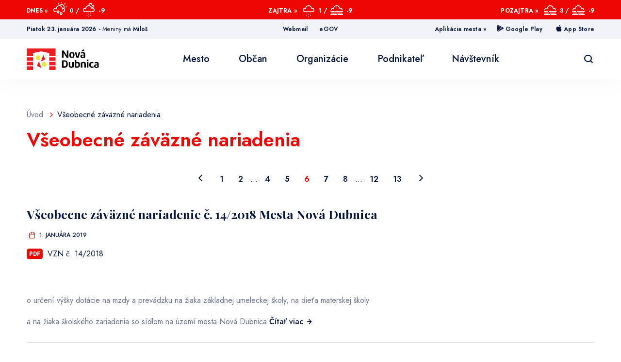

--- FILE ---
content_type: text/html; charset=UTF-8
request_url: https://www.novadubnica.eu/vseobecne-zavazne-nariadenia-zoznam/stranka/6
body_size: 7385
content:
<!DOCTYPE html>
<html lang="sk">
<head>
	<title>Všeobecné záväzné nariadenia - Mesto Nová Dubnica</title>
	<link rel="icon" type="image/png" href="/images/design/favicon.png">
	<meta http-equiv="Content-Type" content="text/html; charset=utf-8" />
	<meta name="viewport" content="width=device-width, initial-scale=1.0, maximum-scale=1.0, user-scalable=0" />

	<!-- SEO meta -->
	<meta name="keywords" content="" />
	<meta name="description" content="" />
	<link rel="canonical" href="https://novadubnica.eu/vseobecne-zavazne-nariadenia-zoznam" />
	<meta property="og:locale" content="sk_SK" />
	<meta property="og:type" content="article" />
	<meta property="og:title" content="Všeobecné záväzné nariadenia - Mesto Nová Dubnica" />
	<meta property="og:description" content="" />
	<meta property="og:url" content="https://novadubnica.eu/vseobecne-zavazne-nariadenia-zoznam" />
	<meta property="og:site_name" content="Mesto Nová Dubnica" />
	<meta property="article:modified_time" content="2019-01-01T00:00:00+01:00" />
	<!-- / SEO meta -->
	<link rel="stylesheet" href="/vendor/cookies/cookieconsent.css" media="print" onload="this.media='all'">
	
	<!-- jQuery + plugins -->
	<script type="text/javascript" src="/vendor/jquery-3.5.1.min.js"></script>

	<!-- Select2 -->
	<link href="/vendor/select2/select2.min.css" rel="stylesheet" />
	<script src="/vendor/select2/select2.min.js"></script>

	<!--Fancybox-->
	<script type="text/javascript" src="/vendor/fancybox3/jquery.fancybox.min.js"></script>
	<link rel="stylesheet" href="/vendor/fancybox3/jquery.fancybox.min.css" type="text/css" media="screen" />

	<!-- Font Awesome -->
	<script type="text/javascript" src="/vendor/fontawesome-6.4.2/js/fontawesome.min.js"></script>
	<link rel="stylesheet" href="/vendor/fontawesome-6.4.2/css/fontawesome.min.css" type="text/css" media="screen">
	<link rel="stylesheet" href="/vendor/fontawesome-6.4.2/css/solid.css" type="text/css" media="screen">

	<!-- ResponsiveSlides -->
	<script src="/vendor/responsiveslides.js"></script>
	
	<!-- owl Carousel -->
	<script src="/vendor/owlCarousel/owl.carousel.min.js"></script>
	<link rel="stylesheet" href="/vendor/owlCarousel/owl.carousel.min.css" type="text/css" media="screen" />
	<link rel="stylesheet" href="/vendor/owlCarousel/owl.theme.default.css" type="text/css" media="screen" />

	<!-- Google Font -->
	<link rel="preconnect" href="https://fonts.gstatic.com">
	<link href="https://fonts.googleapis.com/css2?family=Jost:wght@400;500;600;700&family=Playfair+Display:wght@700&display=swap" rel="stylesheet"> 

	<script type="text/javascript" src="/js/formChecker.js"></script>
	<script type="text/javascript" src="/js/headerMenu.js"></script>
	<script type="text/javascript" src="/js/scripts.js"></script>
	<link href="/css/styles.css" rel="stylesheet" type="text/css" />
	
	<script type="text/javascript">

	  var _gaq = _gaq || [];
	  _gaq.push(['_setAccount', 'UA-3157826-7']);
	  _gaq.push(['_trackPageview']);
	
	  (function() {
	    var ga = document.createElement('script'); ga.type = 'text/javascript'; ga.async = true;
	    ga.src = ('https:' == document.location.protocol ?  'https://ssl' : 'http://www') + '.google-analytics.com/ga.js';
	    var s = document.getElementsByTagName('script')[0]; s.parentNode.insertBefore(ga, s);
	  })();
	
	</script>
</head>
<body class="single-category vseobecne-zavazne-nariadenia-zoznam">
<header>
	<div class="header__red-bar">
		<a id="skiplink" href="#main">Preskočiť na obsah</a>
		<div class="wrapper">
			<div class="grid gr-gap-no">
								<div class="col-4">Dnes » <span class="icon icon-0011-light-snow-showers"></span><span>0 / </span><span class="icon icon-0036-cloudy-with-heavy-snow-night"></span><span>-9</span></div>
				<div class="col-4">Zajtra » <span class="icon icon-0020-cloudy-with-heavy-snow"></span><span>1 / </span><span class="icon icon-0007-fog"></span><span>-9</span></div>
				<div class="col-4">Pozajtra » <span class="icon icon-0007-fog"></span><span>3 / </span><span class="icon icon-0007-fog"></span><span>-9</span></div>
			</div>
		</div>
	</div>
	<div class="header__gray-bar">
		<div class="wrapper">
			<div class="grid gr-gap-no">
				<div class="col-4"><div class="todays-date">piatok 23. januára 2026 - <span>Meniny má</span> <strong>Miloš</strong></div></div>
				<div class="col-4">
					<!--<a href="https://roundme.com/tour/784668/view/2474653/" target="_blank">Panoráma</a>-->
					<a href="https://mail.novadubnica.sk:8443/" target="_blank">Webmail</a>
					<a href="https://egov.novadubnica.sk/default.aspx" target="_blank">eGOV</a>
				</div>
				<div class="col-4"><strong class="right-margined half">Aplikácia mesta »</strong> <a href="https://play.google.com/store/apps/details?id=sk.spravyomeste.novadubnica&gl=SK" target="_blank"><span class="icon icon-google-play"></span><span>Google Play</span></a> <a href="https://apps.apple.com/in/app/nov%C3%A1-dubnica/id1538446284" target="_blank"><span class="icon icon-appstore"></span><span>App Store</span></a></div>
			</div>
		</div>
	</div>
	<div class="header__nav-bar">
		<div class="wrapper">
			<a href="/" title="Úvodná stránka"><img id="mav-bar__erb" src="/images/design/header-erb.svg" alt="Mesto Nová Dubnica" /></a>
			<nav>
				<span id="main-nav-trigger">
					<span></span>
					<span></span>
					<span></span>
					<span></span>
					<span></span>
					<span></span>
				</span>
				<ul id="main-nav">
					<li class="mega-menu has-children">
                    <a title="Mesto" href="#"  aria-expanded="false" aria-controls="dropdown_Mesto" target="_self"><span>Mesto</span></a>
                    <ul class="dropdown" id="dropdown_Mesto">
                        <li class=" has-children">
                    <a title="O meste " href="/o-meste"  target="_self"><span>O meste </span></a>
                    <ul class="dropdown" id="dropdown_O meste ">
                        <li class="">
                    <a title="História mesta " href="/historia-mesta"  target="_self"><span>História mesta </span></a>
                    </li><li class="">
                    <a title="Súčasnosť" href="/sucasnost"  target="_self"><span>Súčasnosť</span></a>
                    </li><li class="">
                    <a title="Symboly mesta" href="/symboly-mesta"  target="_self"><span>Symboly mesta</span></a>
                    </li><li class="">
                    <a title="Identifikačné údaje" href="/identifikacne-udaje"  target="_self"><span>Identifikačné údaje</span></a>
                    </li><li class="">
                    <a title="Dni mesta" href="/dni-mesta"  target="_self"><span>Dni mesta</span></a>
                    </li></ul>
                    </li><li class=" has-children">
                    <a title="Informácie" href="#"  target="_self"><span>Informácie</span></a>
                    <ul class="dropdown" id="dropdown_Informácie">
                        <li class="">
                    <a title="Štatistika mesta Nová Dubnica" href="/statistika-mesta-nova-dubnica"  target="_self"><span>Štatistika mesta Nová Dubnica</span></a>
                    </li><li class="">
                    <a title="Mapa" href="/mapa"  target="_self"><span>Mapa</span></a>
                    </li><li class="">
                    <a title="Partnerské mestá" href="/partnerske-mesta"  target="_self"><span>Partnerské mestá</span></a>
                    </li><li class="">
                    <a title="Najvyšší predstavitelia mesta" href="/najvyssi-predstavitelia-mesta"  target="_self"><span>Najvyšší predstavitelia mesta</span></a>
                    </li></ul>
                    </li><li class=" has-children">
                    <a title="Galéria" href="/videoarchiv"  target="_self"><span>Galéria</span></a>
                    <ul class="dropdown" id="dropdown_Galéria">
                        <li class="">
                    <a title="Fotogaléria" href="/fotogaleria"  target="_self"><span>Fotogaléria</span></a>
                    </li><li class="">
                    <a title="Videoarchív mestské zastupiteľstvo" href="/videoarchiv-mestske-zastupitelstvo"  target="_self"><span>Videoarchív mestské zastupiteľstvo</span></a>
                    </li><li class="">
                    <a title="Videá mesta" href="/videa-mesta"  target="_self"><span>Videá mesta</span></a>
                    </li></ul>
                    </li></ul>
                    </li><li class="mega-menu has-children">
                    <a title="Občan" href="#"  aria-expanded="false" aria-controls="dropdown_Občan" target="_self"><span>Občan</span></a>
                    <ul class="dropdown" id="dropdown_Občan">
                        <li class=" has-children">
                    <a title="Legislatíva mesta" href="/legislativa-mesta"  target="_self"><span>Legislatíva mesta</span></a>
                    <ul class="dropdown" id="dropdown_Legislatíva mesta">
                        <li class="">
                    <a title="Základná legislatíva mesta" href="/zakladna-legislativa-mesta"  target="_self"><span>Základná legislatíva mesta</span></a>
                    </li><li class="">
                    <a title="Štatút mesta Nová Dubnica" href="/statut-mesta-nova-dubnica"  target="_self"><span>Štatút mesta Nová Dubnica</span></a>
                    </li><li class="">
                    <a title="Všeobecné záväzné nariadenia" href="/vseobecne-zavazne-nariadenia-zoznam"  target="_self"><span>Všeobecné záväzné nariadenia</span></a>
                    </li><li class="">
                    <a title="Smernice mesta" href="/smernice-mesta"  target="_self"><span>Smernice mesta</span></a>
                    </li></ul>
                    </li><li class=" has-children">
                    <a title="Samospráva mesta" href="#"  target="_self"><span>Samospráva mesta</span></a>
                    <ul class="dropdown" id="dropdown_Samospráva mesta">
                        <li class="">
                    <a title="Primátor mesta" href="/primator-mesta"  target="_self"><span>Primátor mesta</span></a>
                    </li><li class="">
                    <a title="Zástupca primátora" href="/zastupca-primatora"  target="_self"><span>Zástupca primátora</span></a>
                    </li><li class="">
                    <a title="Hlavný kontrolór" href="/hlavny-kontrolor"  target="_self"><span>Hlavný kontrolór</span></a>
                    </li><li class="">
                    <a title="Mestský úrad" href="/mestsky-urad"  target="_self"><span>Mestský úrad</span></a>
                    </li><li class="">
                    <a title="Mestské zastupiteľstvo" href="/mestske-zastupitelstvo"  target="_self"><span>Mestské zastupiteľstvo</span></a>
                    </li><li class="">
                    <a title="Komisie MsZ" href="/komisie-msz"  target="_self"><span>Komisie MsZ</span></a>
                    </li><li class="">
                    <a title="Zasadnutia MsZ" href="/zasadnutia-msz"  target="_self"><span>Zasadnutia MsZ</span></a>
                    </li><li class="">
                    <a title="Výbor v mestskej časti Kolačín" href="/vybor-v-mestskej-casti-kolacin"  target="_self"><span>Výbor v mestskej časti Kolačín</span></a>
                    </li></ul>
                    </li><li class=" has-children">
                    <a title="Dokumenty mesta" href="#"  target="_self"><span>Dokumenty mesta</span></a>
                    <ul class="dropdown" id="dropdown_Dokumenty mesta">
                        <li class="">
                    <a title="Dokumenty mesta" href="/dokumenty-mesta"  target="_self"><span>Dokumenty mesta</span></a>
                    </li><li class="">
                    <a title="Organizačný poriadok" href="/organizacny-poriadok"  target="_self"><span>Organizačný poriadok</span></a>
                    </li><li class="">
                    <a title="Organizačná štruktúra" href="/organizacna-struktura"  target="_self"><span>Organizačná štruktúra</span></a>
                    </li><li class="">
                    <a title="Strategické dokumenty" href="/strategicke-dokumenty"  target="_self"><span>Strategické dokumenty</span></a>
                    </li><li class="">
                    <a title="Tlačivá" href="/tlaciva"  target="_self"><span>Tlačivá</span></a>
                    </li></ul>
                    </li><li class=" has-children">
                    <a title="Projekty" href="#"  target="_self"><span>Projekty</span></a>
                    <ul class="dropdown" id="dropdown_Projekty">
                        <li class="">
                    <a title="Vzdelávanie zamestnancov" href="/vzdelavanie-zamestnancov"  target="_self"><span>Vzdelávanie zamestnancov</span></a>
                    </li><li class="">
                    <a title="Rekonštrukcia MŠ " href="/rekonstrukcia-ms"  target="_self"><span>Rekonštrukcia MŠ </span></a>
                    </li><li class="">
                    <a title="Rekonštrukcia ZŠ Janka Kráľa " href="/rekonstrukcia-zs-janka-krala"  target="_self"><span>Rekonštrukcia ZŠ Janka Kráľa </span></a>
                    </li><li class="">
                    <a title="Rekonštrukcia ZUŠ" href="/rekonstrukcia-zus"  target="_self"><span>Rekonštrukcia ZUŠ</span></a>
                    </li><li class="">
                    <a title="Rekonštrukcia Mierového námestia" href="/rekonstrukcia-mieroveho-namestia"  target="_self"><span>Rekonštrukcia Mierového námestia</span></a>
                    </li><li class="">
                    <a title="„Spolu lepšie – peer learning MIEDŹNA &amp; NOVÁ DUBNICA“" href="/spolu-lepsie-peer-learning-miedna-amp-nova-dubnica"  target="_self"><span>„Spolu lepšie – peer learning MIEDŹNA &amp; NOVÁ DUBNICA“</span></a>
                    </li><li class="">
                    <a title="Vybudovanie fyzikálnej a biologicko-chemickej učebne v Základnej škole J. Kráľa Nová Dubnica" href="/vybudovanie-fyzikalnej-a-biologicko-chemickej-ucebne-v-zakladnej-skole-j-krala-nova-dubnica"  target="_self"><span>Vybudovanie fyzikálnej a biologicko-chemickej učebne v Základnej škole J. Kráľa Nová Dubnica</span></a>
                    </li><li class="">
                    <a title="Podpora opatrovateľskej služby v meste Nová Dubnica" href="/podpora-opatrovatelskej-sluzby-v-meste-nova-dubnica"  target="_self"><span>Podpora opatrovateľskej služby v meste Nová Dubnica</span></a>
                    </li><li class="">
                    <a title="Vodozádržné opatrenia v meste Nová Dubnica – bývalé Kino PANOREX  a okolie" href="/vodozadrzne-opatrenia-v-meste-nova-dubnica-byvale-kino-panorex-a-okolie"  target="_self"><span>Vodozádržné opatrenia v meste Nová Dubnica – bývalé Kino PANOREX  a okolie</span></a>
                    </li><li class="">
                    <a title="Zhodnocovanie biologicky rozložiteľných komunálnych odpadov v meste Nová Dubnica" href="/zhodnocovanie-biologicky-rozlozitelnych-komunalnych-odpadov-v-meste-nova-dubnica"  target="_self"><span>Zhodnocovanie biologicky rozložiteľných komunálnych odpadov v meste Nová Dubnica</span></a>
                    </li><li class="">
                    <a title="Riešenie migračných výziev v meste Nová Dubnica" href="/riesenie-migracnych-vyziev-v-meste-nova-dubnica"  target="_self"><span>Riešenie migračných výziev v meste Nová Dubnica</span></a>
                    </li><li class="">
                    <a title="Zvýšenie kvality poskytovaných služieb a hygienických štandardov v mestskej knižnici " href="/zvysenie-kvality-poskytovanych-sluzieb-a-hygienickych-standardov-v-mestskej-kniznici"  target="_self"><span>Zvýšenie kvality poskytovaných služieb a hygienických štandardov v mestskej knižnici </span></a>
                    </li><li class="">
                    <a title="Zvýšenie kapacity zberného dvora Nová Dubnica" href="/zvysenie-kapacity-zberneho-dvora-nova-dubnica"  target="_self"><span>Zvýšenie kapacity zberného dvora Nová Dubnica</span></a>
                    </li><li class="">
                    <a title="Podpora rozvoja a dostupnosti terénnej opatrovateľskej služby" href="/podpora-rozvoja-a-dostupnosti-terennej-opatrovatelskej-sluzby"  target="_self"><span>Podpora rozvoja a dostupnosti terénnej opatrovateľskej služby</span></a>
                    </li><li class="">
                    <a title="Rekonštrukcia atletickej dráhy v Novej Dubnici" href="/rekonstrukcia-atletickej-drahy-v-novej-dubnici-1"  target="_self"><span>Rekonštrukcia atletickej dráhy v Novej Dubnici</span></a>
                    </li><li class="">
                    <a title="Slavičín – Nová Dubnica: Prehĺbenie partnerstva" href="/slavicin-nova-dubnica-prehlbenie-partnerstva"  target="_self"><span>Slavičín – Nová Dubnica: Prehĺbenie partnerstva</span></a>
                    </li><li class="">
                    <a title="Rekonštrukcia časti spevnených plôch zberného dvora v Novej Dubnici" href="/rekonstrukcia-casti-spevnenych-ploch-zberneho-dvora-v-novej-dubnici"  target="_self"><span>Rekonštrukcia časti spevnených plôch zberného dvora v Novej Dubnici</span></a>
                    </li><li class="">
                    <a title="Národný projekt Podpory opatrovateľskej služby" href="/narodny-projekt-podpory-opatrovatelskej-sluzby"  target="_self"><span>Národný projekt Podpory opatrovateľskej služby</span></a>
                    </li></ul>
                    </li><li class=" has-children">
                    <a title="Mestský rozhlas" href="#"  target="_self"><span>Mestský rozhlas</span></a>
                    <ul class="dropdown" id="dropdown_Mestský rozhlas">
                        <li class="">
                    <a title="Rozhlas do e-mailu (registrácia)" href="/rozhlas-do-emailu-registracia"  target="_self"><span>Rozhlas do e-mailu (registrácia)</span></a>
                    </li><li class="">
                    <a title="Zoznam hlásení" href="/zoznam-hlaseni"  target="_self"><span>Zoznam hlásení</span></a>
                    </li></ul>
                    </li><li class=" has-children">
                    <a title="Občan" href="#"  target="_self"><span>Občan</span></a>
                    <ul class="dropdown" id="dropdown_Občan">
                        <li class="">
                    <a title="Ako vybaviť ?" href="/ako-vybavit"  target="_self"><span>Ako vybaviť ?</span></a>
                    </li><li class="">
                    <a title="Civilná ochrana" href="/civilna-ochrana"  target="_self"><span>Civilná ochrana</span></a>
                    </li><li class="">
                    <a title="Užitočné odkazy" href="/uzitocne-odkazy"  target="_self"><span>Užitočné odkazy</span></a>
                    </li><li class="">
                    <a title="Infozákon" href="/infozakon"  target="_self"><span>Infozákon</span></a>
                    </li><li class="">
                    <a title="Kultúra a voľný čas" href="/kultura-a-volny-cas"  target="_self"><span>Kultúra a voľný čas</span></a>
                    </li><li class="">
                    <a title="Nakladanie s odpadmi" href="/nakladanie-s-odpadmi"  target="_self"><span>Nakladanie s odpadmi</span></a>
                    </li><li class="">
                    <a title="Novodubnické zvesti" href="/novodubnicke-zvesti"  target="_self"><span>Novodubnické zvesti</span></a>
                    </li><li class="">
                    <a title="Oznamy MsÚ" href="/oznamy-msu"  target="_self"><span>Oznamy MsÚ</span></a>
                    </li><li class="">
                    <a title="Pohotovostné čísla" href="/pohotovostne-cisla"  target="_self"><span>Pohotovostné čísla</span></a>
                    </li><li class="">
                    <a title="Úradná tabuľa" href="/uradna-tabula"  target="_self"><span>Úradná tabuľa</span></a>
                    </li><li class="">
                    <a title="Zverejňovanie zmlúv, objednávok a faktúr" href="/zverejnovanie-zmluv-objednavok-a-faktur"  target="_self"><span>Zverejňovanie zmlúv, objednávok a faktúr</span></a>
                    </li><li class="">
                    <a title="Vyhlásenie o prístupnosti" href="/vyhlasenie-o-pristupnosti"  target="_self"><span>Vyhlásenie o prístupnosti</span></a>
                    </li></ul>
                    </li></ul>
                    </li><li class="mega-menu has-children">
                    <a title="Organizácie" href="#"  aria-expanded="false" aria-controls="dropdown_Organizácie" target="_self"><span>Organizácie</span></a>
                    <ul class="dropdown" id="dropdown_Organizácie">
                        <li class=" has-children">
                    <a title="Mestské organizácie" href="#"  target="_self"><span>Mestské organizácie</span></a>
                    <ul class="dropdown" id="dropdown_Mestské organizácie">
                        <li class="">
                    <a title="Mestská polícia" href="/mestska-policia"  target="_self"><span>Mestská polícia</span></a>
                    </li><li class="">
                    <a title="Mestská knižnica" href="/mestska-kniznica"  target="_self"><span>Mestská knižnica</span></a>
                    </li><li class="">
                    <a title="Bytový podnik, m. p. o." href="/bytovy-podnik-m-p-o"  target="_self"><span>Bytový podnik, m. p. o.</span></a>
                    </li><li class="">
                    <a title="Zariadenie pre seniorov" href="/zariadenie-pre-seniorov"  target="_self"><span>Zariadenie pre seniorov</span></a>
                    </li><li class="">
                    <a title="TEKOS Nová Dubnica, s.r.o." href="/tekos-nova-dubnica-sro"  target="_self"><span>TEKOS Nová Dubnica, s.r.o.</span></a>
                    </li><li class="">
                    <a title="Zdravotné stredisko" href="/zdravotne-stredisko"  target="_self"><span>Zdravotné stredisko</span></a>
                    </li><li class="">
                    <a title="Nová Dubnica Invest, s.r.o." href="/nova-dubnica-invest-sro"  target="_self"><span>Nová Dubnica Invest, s.r.o.</span></a>
                    </li></ul>
                    </li><li class=" has-children">
                    <a title="Školy a školské zariadenia" href="#"  target="_self"><span>Školy a školské zariadenia</span></a>
                    <ul class="dropdown" id="dropdown_Školy a školské zariadenia">
                        <li class="">
                    <a title="Základná škola, Ul. Janka Kráľa" href="/zakladna-skola"  target="_self"><span>Základná škola, Ul. Janka Kráľa</span></a>
                    </li><li class="">
                    <a title="Základná umelecká škola Štefana Baláža" href="/zakladna-umelecka-skola-stefana-balaza"  target="_self"><span>Základná umelecká škola Štefana Baláža</span></a>
                    </li><li class="">
                    <a title="Centrum voľného času" href="/centrum-volneho-casu"  target="_self"><span>Centrum voľného času</span></a>
                    </li><li class="">
                    <a title="Materská škola Jilemnického 12/5" href="/materska-skola-jilemnickeho-12-5"  target="_self"><span>Materská škola Jilemnického 12/5</span></a>
                    </li><li class="">
                    <a title="Spojená škola sv. Jána Bosca" href="/spojena-skola-sv-jana-bosca"  target="_self"><span>Spojená škola sv. Jána Bosca</span></a>
                    </li><li class="">
                    <a title="Súkromná spojená škola, SNP 366/ 96, Nová Dubnica  " href="/sukromna-spojena-skola-snp-366-96-nova-dubnica"  target="_self"><span>Súkromná spojená škola, SNP 366/ 96, Nová Dubnica  </span></a>
                    </li><li class="">
                    <a title="Súkromná jazyková škola B.S.-School" href="/sukromna-jazykova-skola-bs-school"  target="_self"><span>Súkromná jazyková škola B.S.-School</span></a>
                    </li></ul>
                    </li><li class=" has-children">
                    <a title="Ostatné organizácie" href="#"  target="_self"><span>Ostatné organizácie</span></a>
                    <ul class="dropdown" id="dropdown_Ostatné organizácie">
                        <li class="">
                    <a title="Krytá plaváreň" href="/kryta-plavaren"  target="_self"><span>Krytá plaváreň</span></a>
                    </li><li class="">
                    <a title="Futbalový klub Nová Dubnica" href="/futbalovy-klub-nova-dubnica"  target="_self"><span>Futbalový klub Nová Dubnica</span></a>
                    </li><li class="">
                    <a title="Mestský klub stolného tenisu Nová Dubnica" href="/mestsky-klub-stolneho-tenisu-nova-dubnica"  target="_self"><span>Mestský klub stolného tenisu Nová Dubnica</span></a>
                    </li><li class="">
                    <a title="Letné kúpalisko LETKA" href="/letne-kupalisko-letka"  target="_self"><span>Letné kúpalisko LETKA</span></a>
                    </li></ul>
                    </li><li class="">
                    <a title="Atletická dráha" href="/atleticka-draha"  target="_self"><span>Atletická dráha</span></a>
                    </li></ul>
                    </li><li class="mega-menu has-children">
                    <a title="Podnikateľ" href="#"  aria-expanded="false" aria-controls="dropdown_Podnikateľ" target="_self"><span>Podnikateľ</span></a>
                    <ul class="dropdown" id="dropdown_Podnikateľ">
                        <li class=" has-children">
                    <a title="Podnikateľ" href="#"  target="_self"><span>Podnikateľ</span></a>
                    <ul class="dropdown" id="dropdown_Podnikateľ">
                        <li class="">
                    <a title="Profil verejného obstarávateľa" href="/profil-verejneho-obstaravatela"  target="_self"><span>Profil verejného obstarávateľa</span></a>
                    </li><li class="">
                    <a title="Investičné príležitosti v meste Nová Dubnica" href="/investicne-prilezitosti-v-meste-nova-dubnica"  target="_self"><span>Investičné príležitosti v meste Nová Dubnica</span></a>
                    </li><li class="">
                    <a title="Verejné obstarávanie a Obchodné verejné súťaže" href="/verene-obstaravanie-a-obchodne-verejne-sutaze"  target="_self"><span>Verejné obstarávanie a Obchodné verejné súťaže</span></a>
                    </li><li class="">
                    <a title="Ako vybaviť ?" href="/ako-vybavit"  target="_self"><span>Ako vybaviť ?</span></a>
                    </li><li class="">
                    <a title="Všeobecné záväzné nariadenia mesta" href="/vseobecne-zavazne-nariadenia-zoznam"  target="_self"><span>Všeobecné záväzné nariadenia mesta</span></a>
                    </li><li class="">
                    <a title="Úradná tabuľa" href="/uradna-tabula"  target="_self"><span>Úradná tabuľa</span></a>
                    </li><li class="">
                    <a title="Možnosti prenájmu priestorov" href="/moznosti-prenajmu-priestorov"  target="_self"><span>Možnosti prenájmu priestorov</span></a>
                    </li></ul>
                    </li></ul>
                    </li><li class="mega-menu has-children">
                    <a title="Návštevník" href="#"  aria-expanded="false" aria-controls="dropdown_Návštevník" target="_self"><span>Návštevník</span></a>
                    <ul class="dropdown" id="dropdown_Návštevník">
                        <li class=" has-children">
                    <a title="Návštevník" href="#"  target="_self"><span>Návštevník</span></a>
                    <ul class="dropdown" id="dropdown_Návštevník">
                        <li class="">
                    <a title="História mesta " href="/historia-mesta"  target="_self"><span>História mesta </span></a>
                    </li><li class="">
                    <a title="Ubytovanie" href="/ubytovanie"  target="_self"><span>Ubytovanie</span></a>
                    </li><li class="">
                    <a title="Stravovanie" href="/stravovanie"  target="_self"><span>Stravovanie</span></a>
                    </li><li class="">
                    <a title="Kultúra a voľný čas" href="/kultura-a-volny-cas"  target="_self"><span>Kultúra a voľný čas</span></a>
                    </li><li class="">
                    <a title="Fotogaléria" href="/fotogaleria"  target="_self"><span>Fotogaléria</span></a>
                    </li><li class="">
                    <a title="Mapa" href="/mapa"  target="_self"><span>Mapa</span></a>
                    </li><li class="">
                    <a title="Inštitúcie v meste" href="/institucie-v-meste"  target="_self"><span>Inštitúcie v meste</span></a>
                    </li><li class="">
                    <a title="Dizajn manuál logotypu mesta Nová Dubnica" href="/dizajn-manual-logotypu-mesta-nova-dubnica"  target="_self"><span>Dizajn manuál logotypu mesta Nová Dubnica</span></a>
                    </li></ul>
                    </li></ul>
                    </li> 
				</ul>
			</nav>
			<a id="nav-bar__search" class="icon-search" aria-label="Vyhľadávanie"  href="#"></a>
		</div>
	</div>
	</header>
<main id="main">
	<div class="wrapper">
		<section>
			<div class="breadcrumbs bottom-margined half">
				<a href="/"><span>Úvod</span></a>
<span>Všeobecné záväzné nariadenia</span>
			</div>
			<h1>Všeobecné záväzné nariadenia</h1>
											<div class="pagination__wrapper bottom-margined">
					<ul class="pagination"><li><a class="back" aria-label="Predchádzajúca strana" href="/vseobecne-zavazne-nariadenia-zoznam/stranka/5"><span class="icon-chevron-left"></span></a></li><li><a href="/vseobecne-zavazne-nariadenia-zoznam/stranka/1">1</a></li><li><a href="/vseobecne-zavazne-nariadenia-zoznam/stranka/2">2</a></li><li class="dot">...</li><li><a href="/vseobecne-zavazne-nariadenia-zoznam/stranka/4">4</a></li><li><a href="/vseobecne-zavazne-nariadenia-zoznam/stranka/5">5</a></li><li><a class="current">6</a></li><li><a href="/vseobecne-zavazne-nariadenia-zoznam/stranka/7">7</a></li><li><a href="/vseobecne-zavazne-nariadenia-zoznam/stranka/8">8</a></li><li class="dot">...</li><li><a href="/vseobecne-zavazne-nariadenia-zoznam/stranka/12">12</a></li><li><a href="/vseobecne-zavazne-nariadenia-zoznam/stranka/13">13</a></li><li><a class="forward" aria-label="Nasledujúca strana" href="/vseobecne-zavazne-nariadenia-zoznam/stranka/7"><span class="icon-chevron-right"></span></a></li></ul>

				</div>
												<div class="posts list">
        <article>
        <div class="article__inner grid">
                        <div class="article__txt-wrapper col-12">
                <div class="article__txt-inner">
                    <a title="Všeobecne záväzné nariadenie č. 14/2018 Mesta Nová Dubnica" href="/vseobecne-zavazne-nariadenie-c-14-2018-mesta-nova-dubnica"><h2>Všeobecne záväzné nariadenie č. 14/2018 Mesta Nová Dubnica</h2></a>
                    <div class="article__published">
                        <span class="icon-calendar"></span>
                        <span>1. januára 2019</span>
                    </div>
                    <p><a href="/data/uploads/files/mestske_zastupitelstvo/vseobecne_zavazne_nariadenia/VZN_14_2018.pdf">VZN č. 14/2018</a><br /><br /> <br />o určení výšky dotácie na mzdy a&nbsp;prevádzku na žiaka základnej umeleckej školy, na dieťa materskej školy <br />a na žiaka školského zariadenia so sídlom na území mesta Nová Dubnica<br...</p>
                    <a class="article__button" title="Všeobecne záväzné nariadenie č. 14/2018 Mesta Nová Dubnica" href="/vseobecne-zavazne-nariadenie-c-14-2018-mesta-nova-dubnica"><span class="article__read-more">Čítať viac <span class="icon-arrow-right"></span></span></a>
                </div>
            </div>
        </div>
    </article>
        <article>
        <div class="article__inner grid">
                        <div class="article__txt-wrapper col-12">
                <div class="article__txt-inner">
                    <a title="Všeobecne záväzné nariadenie č. 10/2018 Mesta Nová Dubnica" href="/vseobecne-zavazne-nariadenie-c-10-2018-mesta-nova-dubnica"><h2>Všeobecne záväzné nariadenie č. 10/2018 Mesta Nová Dubnica</h2></a>
                    <div class="article__published">
                        <span class="icon-calendar"></span>
                        <span>1. januára 2019</span>
                    </div>
                    <p><a href="/data/uploads/files/mestske_zastupitelstvo/vseobecne_zavazne_nariadenia/VZN_10_2018.pdf">VZN č. 10/2018</a><br /><br /> <br />o rozsahu poskytovania sociálnych služieb, o&nbsp;spôsobe a&nbsp;výške úhrad za sociálne služby <br /><br /> <br />Účinné od : 01.01.2019</p>
                    <a class="article__button" title="Všeobecne záväzné nariadenie č. 10/2018 Mesta Nová Dubnica" href="/vseobecne-zavazne-nariadenie-c-10-2018-mesta-nova-dubnica"><span class="article__read-more">Čítať viac <span class="icon-arrow-right"></span></span></a>
                </div>
            </div>
        </div>
    </article>
        <article>
        <div class="article__inner grid">
                        <div class="article__txt-wrapper col-12">
                <div class="article__txt-inner">
                    <a title="Všeobecne záväzné nariadenie č. 11/2018 Mesta Nová Dubnica" href="/vseobecne-zavazne-nariadenie-c-11-2018-mesta-nova-dubnica"><h2>Všeobecne záväzné nariadenie č. 11/2018 Mesta Nová Dubnica</h2></a>
                    <div class="article__published">
                        <span class="icon-calendar"></span>
                        <span>1. januára 2019</span>
                    </div>
                    <p><a href="/data/uploads/files/mestske_zastupitelstvo/vseobecne_zavazne_nariadenia/VZN_11_2018.pdf">VZN č. 11/2018</a>   <a href="/data/uploads/files/mestske_zastupitelstvo/vseobecne_zavazne_nariadenia/Priloha_Vzn_11_2018_lokality_PSY.jpg">Príloha</a> <br /> <br />o niektorých podmienkach držania psov na území mesta<br /><br...</p>
                    <a class="article__button" title="Všeobecne záväzné nariadenie č. 11/2018 Mesta Nová Dubnica" href="/vseobecne-zavazne-nariadenie-c-11-2018-mesta-nova-dubnica"><span class="article__read-more">Čítať viac <span class="icon-arrow-right"></span></span></a>
                </div>
            </div>
        </div>
    </article>
        <article>
        <div class="article__inner grid">
                        <div class="article__txt-wrapper col-12">
                <div class="article__txt-inner">
                    <a title="Všeobecne záväzné nariadenie č. 12/2018 Mesta Nová Dubnica" href="/vseobecne-zavazne-nariadenie-c-12-2018-mesta-nova-dubnica"><h2>Všeobecne záväzné nariadenie č. 12/2018 Mesta Nová Dubnica</h2></a>
                    <div class="article__published">
                        <span class="icon-calendar"></span>
                        <span>1. januára 2019</span>
                    </div>
                    <p><a href="/data/uploads/files/mestske_zastupitelstvo/vseobecne_zavazne_nariadenia/VZN_12_2018.pdf">VZN č. 12/2018</a><br /><br /> <br />o poplatku za komunálne odpady a&nbsp;drobné stavebné odpady<br /><br /><br /> <br />Účinné od : 01.01.2019</p>
                    <a class="article__button" title="Všeobecne záväzné nariadenie č. 12/2018 Mesta Nová Dubnica" href="/vseobecne-zavazne-nariadenie-c-12-2018-mesta-nova-dubnica"><span class="article__read-more">Čítať viac <span class="icon-arrow-right"></span></span></a>
                </div>
            </div>
        </div>
    </article>
        <article>
        <div class="article__inner grid">
                        <div class="article__txt-wrapper col-12">
                <div class="article__txt-inner">
                    <a title="Všeobecne záväzné nariadenie č. 13/2018 Mesta Nová Dubnica" href="/vseobecne-zavazne-nariadenie-c-13-2018-mesta-nova-dubnica"><h2>Všeobecne záväzné nariadenie č. 13/2018 Mesta Nová Dubnica</h2></a>
                    <div class="article__published">
                        <span class="icon-calendar"></span>
                        <span>1. januára 2019</span>
                    </div>
                    <p><a href="/data/uploads/files/mestske_zastupitelstvo/vseobecne_zavazne_nariadenia/VZN_13_2018.pdf">VZN č. 13/2018</a><br /><br /> <br />o miestnych daniach na území mesta <br /><br /><br /><br /> <br />Účinné od : 01.01.2019</p>
                    <a class="article__button" title="Všeobecne záväzné nariadenie č. 13/2018 Mesta Nová Dubnica" href="/vseobecne-zavazne-nariadenie-c-13-2018-mesta-nova-dubnica"><span class="article__read-more">Čítať viac <span class="icon-arrow-right"></span></span></a>
                </div>
            </div>
        </div>
    </article>
        <article>
        <div class="article__inner grid">
                        <div class="article__txt-wrapper col-12">
                <div class="article__txt-inner">
                    <a title="Všeobecne záväzné nariadenie č. 09/2018 Mesta Nová Dubnica" href="/vseobecne-zavazne-nariadenie-c-09-2018-mesta-nova-dubnica"><h2>Všeobecne záväzné nariadenie č. 09/2018 Mesta Nová Dubnica</h2></a>
                    <div class="article__published">
                        <span class="icon-calendar"></span>
                        <span>22. októbra 2018</span>
                    </div>
                    <p><a href="/data/uploads/files/mestske_zastupitelstvo/vseobecne_zavazne_nariadenia/VzN_09_2018.pdf">VZN č. 09/2018</a><br /><br /> <br />ktorým sa vyhlasuje záväzná časť " Územného plánu mesta Nová Dubnica" Zmeny a&nbsp;doplnky č.2<br /><br /> <br /><br /> <br />Účinné od : 22.10.2018</p>
                    <a class="article__button" title="Všeobecne záväzné nariadenie č. 09/2018 Mesta Nová Dubnica" href="/vseobecne-zavazne-nariadenie-c-09-2018-mesta-nova-dubnica"><span class="article__read-more">Čítať viac <span class="icon-arrow-right"></span></span></a>
                </div>
            </div>
        </div>
    </article>
        <article>
        <div class="article__inner grid">
                        <div class="article__txt-wrapper col-12">
                <div class="article__txt-inner">
                    <a title="Všeobecne záväzné nariadenie č. 08/2018 Mesta Nová Dubnica" href="/vseobecne-zavazne-nariadenie-c-08-2018-mesta-nova-dubnica"><h2>Všeobecne záväzné nariadenie č. 08/2018 Mesta Nová Dubnica</h2></a>
                    <div class="article__published">
                        <span class="icon-calendar"></span>
                        <span>9. októbra 2018</span>
                    </div>
                    <p><a href="/data/uploads/files/mestske_zastupitelstvo/vseobecne_zavazne_nariadenia/VZN_08_2018.pdf">VZN č. 08/2018</a><br /><br /> <br />o doplnení VZN mesta Nová Dubnica č. 9/2015 O&nbsp;miestnych daniach na území mesta Nová Dubnica <br /><br /> <br /><br /> <br />Účinné od : 01.08.2018</p>
                    <a class="article__button" title="Všeobecne záväzné nariadenie č. 08/2018 Mesta Nová Dubnica" href="/vseobecne-zavazne-nariadenie-c-08-2018-mesta-nova-dubnica"><span class="article__read-more">Čítať viac <span class="icon-arrow-right"></span></span></a>
                </div>
            </div>
        </div>
    </article>
        <article>
        <div class="article__inner grid">
                        <div class="article__txt-wrapper col-12">
                <div class="article__txt-inner">
                    <a title="Všeobecne záväzné nariadenie č. 05/2018 Mesta Nová Dubnica" href="/vseobecne-zavazne-nariadenie-c-05-2018-mesta-nova-dubnica"><h2>Všeobecne záväzné nariadenie č. 05/2018 Mesta Nová Dubnica</h2></a>
                    <div class="article__published">
                        <span class="icon-calendar"></span>
                        <span>1. augusta 2018</span>
                    </div>
                    <p><br /><a href="/data/uploads/files/mestske_zastupitelstvo/vseobecne_zavazne_nariadenia/VZN_05_2018.pdf">VZN č. 05/2018</a><br /><br /> <br />o rozsahu poskytovania sociálnych služieb, o&nbsp;spôsobe a&nbsp;výške úhrad za sociálne služby v&nbsp;Meste Nová Dubnica<br /> <br /><br /> <br />Účinné od : 01.08.2018</p>
                    <a class="article__button" title="Všeobecne záväzné nariadenie č. 05/2018 Mesta Nová Dubnica" href="/vseobecne-zavazne-nariadenie-c-05-2018-mesta-nova-dubnica"><span class="article__read-more">Čítať viac <span class="icon-arrow-right"></span></span></a>
                </div>
            </div>
        </div>
    </article>
        <article>
        <div class="article__inner grid">
                        <div class="article__txt-wrapper col-12">
                <div class="article__txt-inner">
                    <a title="Všeobecne záväzné nariadenie č. 07/2018 Mesta Nová Dubnica" href="/vseobecne-zavazne-nariadenie-c-07-2018-mesta-nova-dubnica"><h2>Všeobecne záväzné nariadenie č. 07/2018 Mesta Nová Dubnica</h2></a>
                    <div class="article__published">
                        <span class="icon-calendar"></span>
                        <span>10. júla 2018</span>
                    </div>
                    <p><a href="/data/uploads/files/mestske_zastupitelstvo/vseobecne_zavazne_nariadenia/VZN_07_2018_a.pdf">VZN č. 07/2018</a><br /><br /> <br />o spôsobe náhradného zásobovania vodou, náhradného odvádzania odpadových vôd a&nbsp;o zneškodňovaní obsahu žúmp na území mesta <br /><br /><br /> <br />Účinné od : 10.07.2018</p>
                    <a class="article__button" title="Všeobecne záväzné nariadenie č. 07/2018 Mesta Nová Dubnica" href="/vseobecne-zavazne-nariadenie-c-07-2018-mesta-nova-dubnica"><span class="article__read-more">Čítať viac <span class="icon-arrow-right"></span></span></a>
                </div>
            </div>
        </div>
    </article>
        <article>
        <div class="article__inner grid">
                        <div class="article__txt-wrapper col-12">
                <div class="article__txt-inner">
                    <a title="Všeobecne záväzné nariadenie č. 06/2018 Mesta Nová Dubnica" href="/vseobecne-zavazne-nariadenie-c-06-2018-mesta-nova-dubnica"><h2>Všeobecne záväzné nariadenie č. 06/2018 Mesta Nová Dubnica</h2></a>
                    <div class="article__published">
                        <span class="icon-calendar"></span>
                        <span>6. júla 2018</span>
                    </div>
                    <p><a href="/data/uploads/files/mestske_zastupitelstvo/vseobecne_zavazne_nariadenia/VZN_06_2018.pdf">VZN č. 06/2018</a><br /><br /> <br />o mieste a&nbsp;čase zápisu dieťaťa na plnenie povinnej školskej dochádzky v&nbsp;základnej škole.........<br /> <br /><br /> <br />Účinné od : 06.07.2018</p>
                    <a class="article__button" title="Všeobecne záväzné nariadenie č. 06/2018 Mesta Nová Dubnica" href="/vseobecne-zavazne-nariadenie-c-06-2018-mesta-nova-dubnica"><span class="article__read-more">Čítať viac <span class="icon-arrow-right"></span></span></a>
                </div>
            </div>
        </div>
    </article>
        <article>
        <div class="article__inner grid">
                        <div class="article__txt-wrapper col-12">
                <div class="article__txt-inner">
                    <a title="Všeobecne záväzné nariadenie č. 03/2018 Mesta Nová Dubnica" href="/vseobecne-zavazne-nariadenie-c-03-2018-mesta-nova-dubnica"><h2>Všeobecne záväzné nariadenie č. 03/2018 Mesta Nová Dubnica</h2></a>
                    <div class="article__published">
                        <span class="icon-calendar"></span>
                        <span>12. mája 2018</span>
                    </div>
                    <p><a href="/data/uploads/files/mestske_zastupitelstvo/vseobecne_zavazne_nariadenia/VZN_03_2018.pdf">VZN č. 03/2018</a><br /><br /> <br />o používaní zábavnej pyrotechniky na území mesta Nová Dubnica<br /><br /><br /> <br />Účinné od : 12.05.2018</p>
                    <a class="article__button" title="Všeobecne záväzné nariadenie č. 03/2018 Mesta Nová Dubnica" href="/vseobecne-zavazne-nariadenie-c-03-2018-mesta-nova-dubnica"><span class="article__read-more">Čítať viac <span class="icon-arrow-right"></span></span></a>
                </div>
            </div>
        </div>
    </article>
        <article>
        <div class="article__inner grid">
                        <div class="article__txt-wrapper col-12">
                <div class="article__txt-inner">
                    <a title="Všeobecne záväzné nariadenie č. 04/2018 Mesta Nová Dubnica" href="/vseobecne-zavazne-nariadenie-c-04-2018-mesta-nova-dubnica"><h2>Všeobecne záväzné nariadenie č. 04/2018 Mesta Nová Dubnica</h2></a>
                    <div class="article__published">
                        <span class="icon-calendar"></span>
                        <span>4. apríla 2018</span>
                    </div>
                    <p><a href="/data/uploads/files/mestske_zastupitelstvo/vseobecne_zavazne_nariadenia/VZN_04_2018.pdf">VZN č. 04/2018</a><br /><br /> <br />o nakladaní s&nbsp;komunálnymi odpadmi a&nbsp;drobnými stavebnými odpadmi na území mesta<br /><br /><br /> <br />Účinné od : 04.05.2018</p>
                    <a class="article__button" title="Všeobecne záväzné nariadenie č. 04/2018 Mesta Nová Dubnica" href="/vseobecne-zavazne-nariadenie-c-04-2018-mesta-nova-dubnica"><span class="article__read-more">Čítať viac <span class="icon-arrow-right"></span></span></a>
                </div>
            </div>
        </div>
    </article>
    </div>												<div class="pagination__wrapper top-margined">
					<ul class="pagination"><li><a class="back" aria-label="Predchádzajúca strana" href="/vseobecne-zavazne-nariadenia-zoznam/stranka/5"><span class="icon-chevron-left"></span></a></li><li><a href="/vseobecne-zavazne-nariadenia-zoznam/stranka/1">1</a></li><li><a href="/vseobecne-zavazne-nariadenia-zoznam/stranka/2">2</a></li><li class="dot">...</li><li><a href="/vseobecne-zavazne-nariadenia-zoznam/stranka/4">4</a></li><li><a href="/vseobecne-zavazne-nariadenia-zoznam/stranka/5">5</a></li><li><a class="current">6</a></li><li><a href="/vseobecne-zavazne-nariadenia-zoznam/stranka/7">7</a></li><li><a href="/vseobecne-zavazne-nariadenia-zoznam/stranka/8">8</a></li><li class="dot">...</li><li><a href="/vseobecne-zavazne-nariadenia-zoznam/stranka/12">12</a></li><li><a href="/vseobecne-zavazne-nariadenia-zoznam/stranka/13">13</a></li><li><a class="forward" aria-label="Nasledujúca strana" href="/vseobecne-zavazne-nariadenia-zoznam/stranka/7"><span class="icon-chevron-right"></span></a></li></ul>

				</div>
										</section>
	</div>
</main>
<footer>
    <div class="footer__upper">
        <div class="wrapper">
            <div class="grid">
                <div class="col-3 col-md-6 col-s-12">
                    <div class="contact-block">
                        <span class="contact-block__icon icon-mestska-policia"></span>
                        <div class="contact-block__text">
                            <span class="contact-title">Mestská polícia</span>
                            <span class="contact">0800 500 159</span>
                        </div>
                    </div>
                </div>
                <div class="col-3 col-md-6 col-s-12">
                    <div class="contact-block">
                        <span class="contact-block__icon icon-bytovy-podnik"></span>
                        <div class="contact-block__text">
                            <span class="contact-title">Bytový podnik</span>
                            <span class="contact">042/4440 236</span>
                        </div>
                    </div>
                </div>
                <div class="col-3 col-md-6 col-s-12">
                    <div class="contact-block">
                        <span class="contact-block__icon icon-zberny-dvor"></span>
                        <div class="contact-block__text">
                            <span class="contact-title">Zberný dvor</span>
                            <span class="contact">0917 442 943</span>
                        </div>
                    </div>
                </div>
                <div class="col-3 col-md-6 col-s-12">
                    <div class="contact-block">
                        <a href="/pohotovostne-cisla">
                            <span class="contact-block__icon icon-pohotovostne-cisla"></span>
                            <div class="contact-block__text">
                                <span class="contact">Pohotovostné<br />čísla</span>
                            </div>
                        </a>
                    </div>
                </div>
            </div>
        </div>
    </div>
    <div class="footer__menu">
        <div class="wrapper">
            <nav>
                <ul id="footer-nav">
                    <li class=" has-children">
                    <a title="Mesto Nová Dubnica" href="#"  target="_self"><span>Mesto Nová Dubnica</span></a>
                    <ul class="dropdown" id="dropdown_Mesto Nová Dubnica">
                        <li class="">
                    <a title="Identifikačné údaje" href="/identifikacne-udaje"  target="_self"><span>Identifikačné údaje</span></a>
                    </li><li class="">
                    <a title="Mapa" href="/mapa"  target="_self"><span>Mapa</span></a>
                    </li><li class="">
                    <a title="Novodubnické zvesti" href="/novodubnicke-zvesti"  target="_self"><span>Novodubnické zvesti</span></a>
                    </li><li class="">
                    <a title="Štatistika mesta" href="/statistika-mesta-nova-dubnica"  target="_self"><span>Štatistika mesta</span></a>
                    </li></ul>
                    </li><li class=" has-children">
                    <a title="Občan" href="#"  target="_self"><span>Občan</span></a>
                    <ul class="dropdown" id="dropdown_Občan">
                        <li class="">
                    <a title="Ako vybaviť ?" href="/ako-vybavit"  target="_self"><span>Ako vybaviť ?</span></a>
                    </li><li class="">
                    <a title="Oznamy MsÚ" href="/oznamy-msu"  target="_self"><span>Oznamy MsÚ</span></a>
                    </li><li class="">
                    <a title="Všeobecné záväzné nariadenia" href="/vseobecne-zavazne-nariadenia-zoznam"  target="_self"><span>Všeobecné záväzné nariadenia</span></a>
                    </li><li class="">
                    <a title="Zasadnutia Mestského zastupiteľstva" href="/zasadnutia-msz"  target="_self"><span>Zasadnutia Mestského zastupiteľstva</span></a>
                    </li></ul>
                    </li><li class=" has-children">
                    <a title="Podnikateľ" href="#"  target="_self"><span>Podnikateľ</span></a>
                    <ul class="dropdown" id="dropdown_Podnikateľ">
                        <li class="">
                    <a title="Investičné príležitosti" href="/investicne-prilezitosti-v-meste-nova-dubnica"  target="_self"><span>Investičné príležitosti</span></a>
                    </li><li class="">
                    <a title="Úradná tabuľa" href="/uradna-tabula"  target="_self"><span>Úradná tabuľa</span></a>
                    </li><li class="">
                    <a title="Prenájmy" href="/moznosti-prenajmu-priestorov"  target="_self"><span>Prenájmy</span></a>
                    </li></ul>
                    </li><li class=" has-children">
                    <a title="Návštevník" href="#"  target="_self"><span>Návštevník</span></a>
                    <ul class="dropdown" id="dropdown_Návštevník">
                        <li class="">
                    <a title="Ubytovanie" href="/ubytovanie"  target="_self"><span>Ubytovanie</span></a>
                    </li><li class="">
                    <a title="Stravovanie" href="/stravovanie"  target="_self"><span>Stravovanie</span></a>
                    </li><li class="">
                    <a title="Kultúra a voľný čas" href="/kultura-a-volny-cas"  target="_self"><span>Kultúra a voľný čas</span></a>
                    </li><li class="">
                    <a title="Inštitúcie v meste" href="/institucie-v-meste"  target="_self"><span>Inštitúcie v meste</span></a>
                    </li></ul>
                    </li> 
                </ul>
            </nav>
        </div>
    </div>
    <div class="footer__lower">
        <div class="wrapper">
            <span>Copyright © 2026 Mesto Nová Dubnica</span>
            <span>Created by <a href="http://jkc.sk">JKC, s.r.o.</a></span>
        </div>
    </div>
</footer>
</body>
</html>

--- FILE ---
content_type: text/css
request_url: https://www.novadubnica.eu/css/styles.css
body_size: 6822
content:
/*FARBY*/
/* ANIMATIONS */
@import url("formatting.css");
@import url("grid.css");
@import url("forms_myModal.css");
@import url("preloader.css");
@import url("font-ndca21.css");
@import url('wysiwygStyles.css');
@keyframes dropdown-fade {
  0% {
    display: none;
    opacity: 0;
    top: 50px;
  }
  1% {
    display: block;
    opacity: 0;
  }
  100% {
    opacity: 1;
  }
}
@keyframes fade-in {
  0% {
    display: none;
    opacity: 0;
  }
  1% {
    display: block;
    opacity: 0;
  }
  100% {
    opacity: 1;
  }
}
@keyframes slide-down {
  0% {
    top: -164px;
  }
  100% {
    top: 0px;
  }
}
/* FUNCTIONS */
@keyframes fadein {
  from {
    opacity: 0;
  }
  to {
    opacity: 1;
  }
}
html,
body,
div,
applet,
object,
iframe,
h1,
h2,
h3,
h4,
h5,
h6,
p,
blockquote,
pre,
abbr,
acronym,
address,
big,
cite,
code,
del,
dfn,
em,
img,
ins,
kbd,
q,
s,
samp,
small,
strike,
sub,
tt,
var,
center,
dl,
dt,
dd,
ol,
ul,
li,
fieldset,
form,
label,
legend,
article,
aside,
canvas,
details,
embed,
figure,
figcaption,
footer,
header,
hgroup,
menu,
nav,
output,
ruby,
section,
summary,
time,
mark,
audio,
video,
input,
textarea {
  padding: 0px;
  margin: 0px;
  border: 0px;
  box-sizing: border-box;
  display: block;
  outline: none;
}
h2 button {
  all: inherit;
  width: 100%;
}
#skiplink {
  position: absolute;
  left: -100%;
  opacity: 0;
  transition-duration: 0.2s;
  color: #f9f9fb;
  font-weight: bold;
  padding: 7px;
}
#skiplink:focus {
  left: 0px;
  opacity: 1;
}
html,
body {
  height: 100%;
}
body {
  font-family: "Jost", sans-serif;
  font-weight: 400;
  color: #06163a;
  font-size: 16px;
  line-height: 24px;
  background-color: white;
  overflow-x: hidden;
  /* Smoothing */
  text-rendering: optimizeLegibility;
  -moz-osx-font-smoothing: grayscale;
  font-smoothing: antialiased;
  -webkit-font-smoothing: antialiased;
  text-shadow: rgba(0, 0, 0, 0.01) 0 0 1px;
}
body.modal-open {
  overflow: hidden;
}
/* BASIC FORMATTING */
a {
  color: #ee0603;
  outline: 0;
  -webkit-transition: all 0.3s ease-in-out;
  -moz-transition: all 0.3s ease-in-out;
  -ms-transition: all 0.3s ease-in-out;
  -o-transition: all 0.3s ease-in-out;
}
a:hover {
  color: #06163a;
}

a:not(.owl-stage a):focus span,
a:focus h2,
.pagination a:focus,
.col-4 a:focus {
  text-decoration: underline 2px;
}
.owl-stage a:focus {
  background-color: #1f2d4e;
  color: #f9f9fb;
}
.owl-stage a:focus span {
  color: #f9f9fb;
}
a.button:focus {
  background-color: #ee0603 !important;
  color: #f9f9fb !important;
}
h1,
h2,
h3,
h4,
h5,
h6 {
  font-weight: 600;
  font-size: 2.5rem;
  line-height: 3rem;
  color: #ee0603;
  margin-bottom: 30px;
}
h1 {
  margin-bottom: 30px;
}
h2 {
  font-size: 1.7rem;
  line-height: 2.2rem;
}
h3,
h4,
h5,
h6 {
  color: #06163a;
}
h3 {
  font-size: 1.3rem;
  line-height: 1.8rem;
}
h4 {
  font-size: 1rem;
  line-height: 1.5rem;
}
h5,
h6 {
  font-size: 1rem;
  line-height: 1.5rem;
}
strong,
b {
  font-weight: 600;
}
form {
  width: 100%;
}
/* WRAPPER */
.wrapper {
  max-width: 1230px;
  margin: auto;
  padding: 0 30px;
}
.bck-wrapper.gray {
  background: #f2f3f7;
}
.bck-wrapper.bck-aktuality {
  background: #f2f3f7 url("/images/design/bck-aktuality.svg") no-repeat center top;
  background-size: cover;
}
.bck-wrapper.bck-uradna-tabula {
  background: #06163a url("/images/design/bck-uradna-tabula.svg") no-repeat center top;
  background-size: cover;
}
.bck-wrapper.bck-okienko-primatora {
  background: #f2f3f7 url("/images/design/bck-okienko-primatora.svg") no-repeat right top;
  background-size: cover;
}
.bck-wrapper.primary {
  background-color: #06163a;
}
/* HEADER */
header .header__red-bar,
header .header__gray-bar {
  background-color: #ee0603;
  color: white;
  font-size: 12px;
  font-weight: 700;
  text-transform: uppercase;
  letter-spacing: 0.2px;
  height: 40px;
  position: relative;
  z-index: 1;
}
header .header__red-bar span,
header .header__gray-bar span,
header .header__red-bar strong,
header .header__gray-bar strong,
header .header__red-bar a,
header .header__gray-bar a {
  display: inline-block;
}
header .header__red-bar .icon::before,
header .header__gray-bar .icon::before {
  font-size: 40px;
  display: inline-block;
  vertical-align: middle;
}
header .header__red-bar .col-4:nth-of-type(2),
header .header__gray-bar .col-4:nth-of-type(2) {
  text-align: center;
}
header .header__red-bar .col-4:last-of-type,
header .header__gray-bar .col-4:last-of-type {
  text-align: right;
}
header .header__gray-bar {
  background-color: #f2f3f7;
  color: #06163a;
  text-transform: none;
  font-weight: 400;
}
header .header__gray-bar .todays-date {
  font-weight: 600;
}
header .header__gray-bar .todays-date span {
  font-weight: 400;
}
header .header__gray-bar .todays-date::first-letter {
  text-transform: uppercase;
}
header .header__gray-bar a {
  font-weight: 600;
  text-decoration: none;
  color: #06163a;
}
header .header__gray-bar a:last-of-type {
  margin-left: 10px;
}
header .header__gray-bar a:first-of-type {
  margin-right: 10px;
}
header .header__gray-bar a:hover {
  color: #ee0603;
}
header .header__gray-bar .icon::before {
  font-size: 20px;
}
header .header__gray-bar .wrapper {
  display: flex;
  align-items: center;
  height: 100%;
}
header .header__gray-bar .wrapper .grid {
  width: 100%;
}
header:not(.has-slider) .header__nav-bar {
  box-shadow: 0px 0px 50px 0px rgba(6, 22, 58, 0.05);
}
header.sticky {
  margin-top: 75px;
}
header.sticky .header__nav-bar {
  position: fixed;
  left: 0px;
  top: 0;
  width: 100%;
  z-index: 9999;
  animation: slide-down 0.3s cubic-bezier(0.18, 0.62, 0.26, 0.83);
  border-top: 5px solid #ee0603;
  box-shadow: 0px 0px 50px 0px rgba(6, 22, 58, 0.05);
}
header .header__nav-bar {
  background-color: white;
}
header .header__nav-bar .wrapper {
  display: flex;
  position: relative;
  align-items: center;
  justify-content: space-between;
}
header .header__nav-bar #main-nav {
  display: flex;
  align-items: center;
}
header .header__nav-bar #main-nav li.has-children:not(.mega-menu) {
  position: relative;
}
header .header__nav-bar #main-nav li.has-children:not(.mega-menu li.has-children) > a:after {
  display: inline-block;
  content: "\e932";
  font-family: "ndca21";
  color: #ee0603;
  font-size: 16px;
  margin-left: 10px;
}
header .header__nav-bar #main-nav a {
  text-decoration: none;
  color: #06163a;
  font-weight: 500;
  font-size: 20px;
  padding: 30px 30px;
  display: inline-block;
}
header .header__nav-bar #main-nav a:hover {
  color: #ee0603;
}
header .header__nav-bar #main-nav .dropdown {
  display: none;
  position: absolute;
  z-index: 999;
  background-color: #06163a;
  padding: 20px;
  animation: fade-in 0.3s cubic-bezier(0.18, 0.62, 0.26, 0.83);
  z-index: 9999;
}
header .header__nav-bar #main-nav .dropdown:not(.mega-menu .dropdown) {
  left: 50%;
  transform: translateX(-50%);
  min-width: 200px;
}
header .header__nav-bar #main-nav .dropdown a {
  color: white;
  padding: 3px 0;
  font-weight: 400;
  position: relative;
  font-size: 16px;
}
header .header__nav-bar #main-nav .dropdown a:after {
  content: "";
  transition: 0.2s all ease;
  -webkit-backface-visibility: hidden;
  backface-visibility: hidden;
  position: absolute;
  left: 50%;
  height: 2px;
  width: 0;
  bottom: 0px;
  transform: translateX(-50%);
  background-color: #ee0603;
  margin-left: 0;
  top: auto;
}
header .header__nav-bar #main-nav .dropdown a:hover {
  color: #ee3c34;
}
header .header__nav-bar #main-nav .dropdown a:hover:after {
  width: 100%;
}
header .header__nav-bar #main-nav .mega-menu > .dropdown {
  width: 100%;
  position: absolute;
  left: 0;
  background-color: #06163a;
  color: white;
  padding: 30px 30px 60px 30px;
  -moz-column-count: 3;
  -webkit-column-count: 3;
  column-count: 3;
  -moz-column-gap: 30px;
  -webkit-column-gap: 30px;
  column-gap: 30px;
}
header .header__nav-bar #main-nav .mega-menu > .dropdown:before {
  content: "";
  display: block;
  position: absolute;
  top: 0;
  left: 0;
  width: 100vw;
  height: 100%;
  left: calc(615px - 50vw);
  background-color: #06163a;
  z-index: -1;
}
header .header__nav-bar #main-nav .mega-menu > .dropdown .has-children {
  -webkit-column-break-inside: avoid;
  /* Chrome, Safari */
  page-break-inside: avoid;
  /* Theoretically FF 20+ */
  break-inside: avoid-column;
  /* IE 11 */
  display: table;
  /* Actually FF 20+ */
}
header .header__nav-bar #main-nav .mega-menu > .dropdown .has-children > a {
  color: white;
  cursor: default;
  margin-top: 30px;
}
header .header__nav-bar #main-nav .mega-menu > .dropdown .has-children > a:hover {
  color: white;
}
header .header__nav-bar #main-nav .mega-menu > .dropdown .has-children > a > span {
  font-weight: 700;
  font-size: 20px;
  display: block;
  margin-bottom: 15px;
}
header .header__nav-bar #main-nav .mega-menu > .dropdown .has-children > a:after {
  display: none;
}
header .header__nav-bar #main-nav .mega-menu > .dropdown .dropdown {
  display: block;
  position: relative;
  padding: 0;
}
header .header__nav-bar #main-nav .mega-menu > .dropdown a {
  color: #828896;
}
header .header__nav-bar #main-nav .mega-menu > .dropdown a:hover {
  color: #ee3c34;
}
header .header__nav-bar #nav-bar__search {
  text-decoration: none;
  color: #06163a;
}
header .header__nav-bar #nav-bar__search:hover {
  color: #ee0603;
}
header .header__nav-bar #nav-bar__search:before {
  font-size: 24px;
}
header .header__slider {
  width: 100%;
  height: 500px;
  overflow: hidden;
  background-color: white;
  position: relative;
}
header .header__slider-inner {
  height: 100%;
}
header .header__slider-item {
  background-position: center center;
  background-size: cover;
  position: absolute;
  display: none;
  width: 100%;
  height: 100%;
  left: 0;
  top: 0;
  padding: 30px;
}
header .header__slider-item:first-child {
  position: relative;
  display: block;
  float: left;
}
header .header__slider .rslides_tabs {
  position: absolute;
  left: 50%;
  bottom: 0px;
  width: auto;
  z-index: 999;
  text-align: left;
  padding-bottom: 60px;
  transform: translateX(-50%);
}
header .header__slider .rslides_tabs li {
  display: inline-block;
}
header .header__slider .rslides_tabs li a {
  text-indent: -9999px;
  overflow: hidden;
  display: inline-block;
  width: 18px;
  height: 18px;
  position: relative;
}
header .header__slider .rslides_tabs li a:before {
  content: "";
  height: 6px;
  width: 6px;
  background: white;
  display: block;
  border-radius: 10px;
  position: absolute;
  top: 50%;
  left: 50%;
  margin: -3px 0 0 -3px;
}
header .header__slider .rslides_tabs li a:after {
  content: "";
  position: absolute;
  top: 0;
  left: 0;
  width: 100%;
  height: 100%;
  border-radius: 10px;
  border: 2px solid #06163a;
  box-sizing: border-box;
  opacity: 0;
  -webkit-transform: scale(0.5);
  transform: scale(0.5);
  transition: opacity 0.25s, -webkit-transform 0.25s;
  transition: transform 0.25s, opacity 0.25s;
  transition: transform 0.25s, opacity 0.25s, -webkit-transform 0.25s;
}
header .header__slider .rslides_tabs li.rslides_here a:before {
  background-color: #06163a;
}
header .header__slider .rslides_tabs li.rslides_here a:after {
  opacity: 1;
  -webkit-transform: scale(1);
  transform: scale(1);
}
header .header__slider .rslides_tabs li:not(:last-of-type) {
  margin-right: 10px;
}
.slider_control {
  position: absolute;
  z-index: 100;
  background-color: white;
  font-size: clamp(8px, 3vw ,14px);
  font-weight: 500;
  font-family: "Jost", sans-serif;
  color: #06163a;
  outline: none;
  border: none;
  border-radius: 5px 0 0 0;
  cursor: pointer;
  right: 0px;
  bottom: 0px;
  padding: 5px 10px;
}
.slider_control:active {
  text-decoration: none !important;
}
.slider_control:focus {
  text-decoration: underline 2px;
}
.play_slider {
  display: none;
}
/* MAIN */
main section {
  padding: 60px 0;
}
main section p {
  margin-bottom: 30px;
}
/* FOOTER */
footer .footer__upper {
  padding: 40px 0;
  background-color: #ee0603;
}
footer .footer__upper .contact-block,
footer .footer__upper a {
  display: flex;
  align-items: center;
  color: white;
  text-decoration: none;
}
footer .footer__upper .contact-block span,
footer .footer__upper a span {
  display: block;
}
footer .footer__upper .contact-block__icon,
footer .footer__upper a__icon {
  margin-right: 10px;
}
footer .footer__upper .contact-block__icon:before,
footer .footer__upper a__icon:before {
  font-size: 60px;
}
footer .footer__upper .contact-block .contact-title,
footer .footer__upper a .contact-title {
  font-weight: 700;
}
footer .footer__upper .contact-block .contact,
footer .footer__upper a .contact {
  font-size: 20px;
  font-weight: 500;
}
footer .footer__upper .contact-block a:hover,
footer .footer__upper a a:hover {
  color: #06163a;
}
footer .footer__menu {
  background-color: #06163a;
  padding: 40px 0;
}
footer .footer__menu #footer-nav {
  display: flex;
  justify-content: space-between;
  width: 100%;
  margin-left: -15px;
  margin-right: -15px;
  width: calc(100% + 30px);
}
footer .footer__menu #footer-nav > li {
  width: 25%;
  padding-left: 15px;
  padding-right: 15px;
}
footer .footer__menu #footer-nav > .has-children > a {
  color: white !important;
  cursor: default;
  font-size: 20px;
  margin-bottom: 15px;
  font-weight: 700;
  display: block;
  text-decoration: none;
}
footer .footer__menu #footer-nav a:not(#footer-nav > .has-children > a) {
  text-decoration: none;
  color: #828896;
  position: relative;
  padding: 3px 0;
  font-weight: 400;
  display: inline-block;
}
footer .footer__menu #footer-nav a:not(#footer-nav > .has-children > a):after {
  content: "";
  transition: 0.2s all ease;
  -webkit-backface-visibility: hidden;
  backface-visibility: hidden;
  position: absolute;
  left: 50%;
  height: 2px;
  width: 0;
  bottom: 0px;
  transform: translateX(-50%);
  background-color: #ee0603;
  margin-left: 0;
  top: auto;
}
footer .footer__menu #footer-nav a:not(#footer-nav > .has-children > a):hover {
  color: #ee0603;
}
footer .footer__menu #footer-nav a:not(#footer-nav > .has-children > a):hover:after {
  width: 100%;
}
footer .footer__lower {
  padding: 25px 0;
}
footer .footer__lower .wrapper {
  display: flex;
  justify-content: space-between;
  flex-wrap: wrap;
}
footer .footer__lower a {
  text-decoration: none;
  font-weight: 700;
  color: #06163a;
}
footer .footer__lower a:hover {
  color: #ee0603;
}
/* GALLERY */
.gallery figure a {
  -webkit-transform: scale(1);
  transform: scale(1);
  display: block;
  width: 100%;
  height: 100%;
  z-index: 10;
  position: relative;
  -webkit-transition: -webkit-transform 0.2s;
  transition: -webkit-transform 0.2s;
  transition: transform 0.2s;
  transition: transform 0.2s, -webkit-transform 0.2s;
}
.gallery figure .figure-inner {
  position: relative;
  -webkit-transition: all 0.3s ease-in-out;
  -moz-transition: all 0.3s ease-in-out;
  -ms-transition: all 0.3s ease-in-out;
  -o-transition: all 0.3s ease-in-out;
}
.gallery figure .figure-inner:hover {
  -webkit-transform: scale(1.074);
  transform: scale(1.074);
  box-shadow: 0 44px 98px 0 rgba(6, 22, 58, 0.12);
}
.gallery figure img {
  max-width: 100%;
}
.gallery figure figcaption {
  position: absolute;
  bottom: 0px;
  width: 100%;
  background: linear-gradient(to bottom, rgba(6, 22, 58, 0), rgba(6, 22, 58, 0.5));
  color: white;
  font-weight: 500;
  padding: 20px;
}
.gallery figure figcaption p {
  margin: 0;
}
.gallery figure .voting-wrapper {
  position: absolute;
  top: 0px;
  width: 100%;
  padding: 15px 20px;
  background: linear-gradient(to top, rgba(6, 22, 58, 0), rgba(6, 22, 58, 0.5));
  color: white !important;
  z-index: 11;
  display: flex;
  justify-content: space-between;
}
.gallery figure .voting-wrapper .votes__count span {
  display: inline-block;
  margin-right: 5px;
  vertical-align: middle;
}
.gallery figure .voting-wrapper .icon-like {
  font-size: 20px;
}
.gallery figure .voting-wrapper p {
  margin-bottom: 0;
}
/* POSTS GRID */
.posts.grid article .article__inner {
  background-color: white;
  box-shadow: 0px 0px 45px 0px rgba(6, 22, 58, 0.05);
  height: 100%;
  display: flex;
  flex-direction: column;
  position: relative;
  -webkit-transition: all 0.3s ease-in-out;
  -moz-transition: all 0.3s ease-in-out;
  -ms-transition: all 0.3s ease-in-out;
  -o-transition: all 0.3s ease-in-out;
}
.posts.grid article .article__inner:after {
  content: "";
  transition: 0.2s all ease;
  -webkit-backface-visibility: hidden;
  backface-visibility: hidden;
  position: absolute;
  left: 50%;
  height: 2px;
  width: 0;
  bottom: 0px;
  transform: translateX(-50%);
  background-color: #ee0603;
  margin-left: 0;
  top: auto;
}
.posts.grid article .article__inner:hover {
  color: #ee0603;
}
.posts.grid article .article__inner:hover:after {
  width: 100%;
}
.posts.grid article .article__inner:hover {
  transform: translateY(-10px);
  box-shadow: 0px 0px 85px 0px rgba(6, 22, 58, 0.1);
}
.posts.grid article a {
  text-decoration: none;
  color: #06163a;
}
.posts.grid article a:hover {
  color: #ee0603;
}
.posts.grid article a:hover .article__read-more {
  color: #ee0603 !important;
}
.posts.grid article a:hover .article__read-more .icon-arrow-right {
  margin-left: 15px !important;
}
.posts.grid article img {
  max-width: 100%;
  width: 100%;
}
.posts.grid article .article__txt-wrapper {
  padding: 25px;
  display: flex;
  flex-direction: column;
  height: 100%;
}
.posts.grid article .article__txt-wrapper h2 {
  font-family: "Playfair Display", serif;
  color: #06163a;
  font-size: 20px;
  line-height: 25px;
  margin-bottom: 15px;
  -webkit-transition: all 0.3s ease-in-out;
  -moz-transition: all 0.3s ease-in-out;
  -ms-transition: all 0.3s ease-in-out;
  -o-transition: all 0.3s ease-in-out;
}
.posts.grid article .article__txt-wrapper h2:hover {
  color: #ee0603;
}
.posts.grid article .article__txt-wrapper .article__published {
  margin-bottom: 15px;
  font-size: 12px;
  text-transform: uppercase;
  font-weight: 500;
  color: #06163a;
}
.posts.grid article .article__txt-wrapper .article__published span {
  display: inline-block;
  vertical-align: middle;
}
.posts.grid article .article__txt-wrapper .article__published .icon-calendar {
  color: #ee0603;
}
.posts.grid article .article__txt-wrapper .article__published .icon-calendar:before {
  font-size: 22px;
}
.posts.grid article .article__txt-wrapper p {
  color: #6a7389;
  margin-bottom: 25px;
  line-height: 20px;
}
.posts.grid article .article__txt-wrapper .article__read-more {
  margin-top: auto;
  cursor: pointer;
  font-weight: 500;
  display: flex;
  align-items: center;
  -webkit-transition: all 0.3s ease-in-out;
  -moz-transition: all 0.3s ease-in-out;
  -ms-transition: all 0.3s ease-in-out;
  -o-transition: all 0.3s ease-in-out;
}
.posts.grid article .article__txt-wrapper .article__read-more .icon-arrow-right {
  margin-left: 5px;
  -webkit-transition: all 0.3s ease-in-out;
  -moz-transition: all 0.3s ease-in-out;
  -ms-transition: all 0.3s ease-in-out;
  -o-transition: all 0.3s ease-in-out;
}
.posts.grid article .article__txt-wrapper .article__button {
  margin-top: auto;
}
/* POSTS LIST */
.posts.list article {
  margin-bottom: 30px;
}
.posts.list article a {
  text-decoration: none;
  color: #06163a;
}
.posts.list article a:hover {
  color: #ee0603;
}
.posts.list article a:hover .article__read-more {
  color: #ee0603 !important;
}
.posts.list article a:hover .article__read-more .icon-arrow-right {
  margin-left: 15px !important;
}
.posts.list article img {
  max-width: 100%;
  width: 100%;
}
.posts.list article .article__txt-wrapper .article__txt-inner {
  border-bottom: 1px solid #d5d7dc;
  height: 100%;
  padding-bottom: 30px;
}
.posts.list article .article__txt-wrapper h2 {
  font-family: "Playfair Display", serif;
  color: #06163a;
  font-size: 25px;
  line-height: 30px;
  margin-bottom: 15px;
  -webkit-transition: all 0.3s ease-in-out;
  -moz-transition: all 0.3s ease-in-out;
  -ms-transition: all 0.3s ease-in-out;
  -o-transition: all 0.3s ease-in-out;
}
.posts.list article .article__txt-wrapper h2:hover {
  color: #ee0603;
}
.posts.list article .article__txt-wrapper .article__published {
  margin-bottom: 15px;
  font-size: 12px;
  text-transform: uppercase;
  font-weight: 500;
}
.posts.list article .article__txt-wrapper .article__published span {
  display: inline-block;
  vertical-align: middle;
}
.posts.list article .article__txt-wrapper .article__published .icon-calendar {
  color: #ee0603;
}
.posts.list article .article__txt-wrapper .article__published .icon-calendar:before {
  font-size: 22px;
}
.posts.list article .article__txt-wrapper p {
  color: #6a7389;
  margin-bottom: 0px;
}
.posts.list article .article__txt-wrapper .article__read-more {
  margin-top: auto;
  cursor: pointer;
  font-weight: 500;
  display: flex;
  align-items: center;
  -webkit-transition: all 0.3s ease-in-out;
  -moz-transition: all 0.3s ease-in-out;
  -ms-transition: all 0.3s ease-in-out;
  -o-transition: all 0.3s ease-in-out;
}
.posts.list article .article__txt-wrapper .article__read-more .icon-arrow-right {
  margin-left: 5px;
  -webkit-transition: all 0.3s ease-in-out;
  -moz-transition: all 0.3s ease-in-out;
  -ms-transition: all 0.3s ease-in-out;
  -o-transition: all 0.3s ease-in-out;
}
.posts.list article .article__txt-wrapper .article__button {
  margin-top: 20px;
  display: inline-block;
}
/* SINGLE POST */
.single-post__header {
  padding-top: 60px;
}
.single-post__header h1 {
  text-align: center;
  font-size: 2rem;
  line-height: 2.5rem;
  margin-bottom: 20px;
}
.single-post__header .post-published {
  text-align: center;
  font-size: 12px;
  text-transform: uppercase;
  font-weight: 500;
}
.single-post__header .post-published span {
  display: inline-block;
  vertical-align: middle;
}
.single-post__header .post-published .icon-calendar {
  color: #ee0603;
}
.single-post__header .post-published .icon-calendar:before {
  font-size: 22px;
  position: relative;
  top: -1px;
}
.single-post section {
  line-height: 24px;
}
/* COMMENTS */
#comments {
  margin-top: 30px;
}
#comments .reply-comment {
  margin-left: 43px;
}
#comments .form-wrapper {
  margin-bottom: 30px;
}
#comments li .form-wrapper {
  margin-left: 28px;
}
#comments a {
  color: #00b9f6;
  text-decoration: none;
}
#comments a:hover {
  color: #06163a;
}
#comments .comment {
  display: flex;
}
#comments .comment__author-icon {
  background-color: #828896;
  width: 30px;
  height: 30px;
  border-radius: 100%;
  text-align: center;
  line-height: 30px;
  color: white;
  text-transform: uppercase;
  font-weight: 500;
  margin-top: 12px;
}
#comments .comment__text {
  padding: 15px;
  width: 100%;
  margin-bottom: 15px;
  margin-left: 15px;
  border-radius: 20px;
  background-color: #f9f9fb;
  position: relative;
  -webkit-transition: all 0.3s ease-in-out;
  -moz-transition: all 0.3s ease-in-out;
  -ms-transition: all 0.3s ease-in-out;
  -o-transition: all 0.3s ease-in-out;
}
#comments .comment__text-author {
  font-weight: 600;
}
#comments .comment__text p {
  color: #6a7389;
  margin-bottom: 10px;
}
#comments .comment__text-date-reply {
  font-size: 14px;
  color: #6a7389;
}
#comments .comment__text-date-reply a {
  text-decoration: none;
  font-weight: 600;
  margin-left: 10px;
  color: #06163a;
}
#comments .comment__text-date-reply a:hover {
  color: #00b9f6;
}
#comments .comment__text-date-reply a:before {
  content: '•';
  margin-right: 10px;
  font-weight: 700;
  font-size: 16px;
  position: relative;
  top: 3px;
}
#comments .comment__text:hover {
  background-color: #f2f3f7;
}
/* MESSAGE */
.message {
  background-color: #f2f3f7;
  padding: 30px 30px 30px 60px;
  margin-bottom: 30px;
  font-weight: 500;
  position: relative;
}
.message::before {
  display: block;
  content: "\e93a";
  font-family: "ndca21";
  color: #06163a;
  font-size: 26px;
  line-height: 1;
  margin-right: 5px;
  position: absolute;
  left: 30px;
  top: 28px;
}
/* SEARCH */
#search-form {
  display: flex;
  width: 70% !important;
  position: absolute;
  left: 50%;
  top: 50%;
  transform: translate(-50%, -50%);
  max-width: 1160px;
}
#search-form input[type="text"], #search-form input[type="email"], #search-form input[type="tel"] {
  border: none !important;
  border-bottom: 1px solid white !important;
  margin-right: 10px;
  border-radius: unset;
  padding: 10px 0 !important;
  color: white !important;
}
#search-form input[type="text"]:focus,
#search-form input[type="text"]:hover,
#search-form input[type="email"]:focus,
#search-form input[type="email"]:hover,
#search-form input[type="tel"]:focus,
#search-form input[type="tel"]:hover {
  border: none !important;
  border-bottom: 1px solid #ee0603 !important;
}
#search-form input[type="text"]::placeholder,
#search-form input[type="text"]::-webkit-input-placeholder,
#search-form input[type="email"]::placeholder,
#search-form input[type="email"]::-webkit-input-placeholder,
#search-form input[type="tel"]::placeholder,
#search-form input[type="tel"]::-webkit-input-placeholder {
  opacity: 1;
  color: white;
}
.search-results__header {
  display: flex;
  justify-content: space-between;
  align-items: flex-end;
  margin-bottom: 30px;
}
.search-results__header h3,
.search-results__header p {
  margin-bottom: 0;
}
.search-results .search-result {
  margin-bottom: 15px;
  padding: 25px;
  background-color: #f2f3f7;
  position: relative;
  -webkit-transition: all 0.3s ease-in-out;
  -moz-transition: all 0.3s ease-in-out;
  -ms-transition: all 0.3s ease-in-out;
  -o-transition: all 0.3s ease-in-out;
}
.search-results .search-result:after {
  content: "";
  transition: 0.2s all ease;
  -webkit-backface-visibility: hidden;
  backface-visibility: hidden;
  position: absolute;
  left: 50%;
  height: 2px;
  width: 0;
  bottom: 0px;
  transform: translateX(-50%);
  background-color: #ee0603;
  margin-left: 0;
  top: auto;
}
.search-results .search-result:hover {
  color: #ee0603;
}
.search-results .search-result:hover:after {
  width: 100%;
}
.search-results .search-result:hover {
  transform: translateY(-10px);
  color: #06163a;
}
.search-results .search-result a {
  text-decoration: none;
}
.search-results .search-result h2 {
  font-family: "Playfair Display", serif;
  font-size: 24px;
  line-height: 30px;
  margin-bottom: 0;
  color: #06163a;
  margin-bottom: 15px;
  -webkit-transition: all 0.3s ease-in-out;
  -moz-transition: all 0.3s ease-in-out;
  -ms-transition: all 0.3s ease-in-out;
  -o-transition: all 0.3s ease-in-out;
}
.search-results .search-result h2:hover {
  color: #ee0603;
}
.search-results .search-result .result-date,
.search-results .search-result .result-type,
.search-results .search-result .result-category {
  font-size: 12px;
  text-transform: uppercase;
  font-weight: 500;
}
.search-results .search-result .result-date span[class^="icon-"]:before,
.search-results .search-result .result-type span[class^="icon-"]:before,
.search-results .search-result .result-category span[class^="icon-"]:before,
.search-results .search-result .result-date span[class*=" icon-"]:before,
.search-results .search-result .result-type span[class*=" icon-"]:before,
.search-results .search-result .result-category span[class*=" icon-"]:before {
  font-size: 20px;
  display: inline-block;
  vertical-align: middle;
  color: #ee0603;
  position: relative;
  top: -1px;
}
.search-results .search-result .result-date a,
.search-results .search-result .result-type a,
.search-results .search-result .result-category a {
  color: #06163a;
}
.search-results .search-result .result-date a:hover,
.search-results .search-result .result-type a:hover,
.search-results .search-result .result-category a:hover {
  color: #ee0603;
}
.search-results .search-result + .register-search-results {
  margin-top: 30px;
}
/* HOME PAGE */
.home .quick-access {
  background-color: white;
  box-shadow: 0px 0px 76px 0px rgba(6, 22, 58, 0.2);
  position: relative;
  z-index: 999;
  transform: translateY(-25%);
}
.home .quick-access a {
  color: #06163a;
  padding: 30px 0;
  text-align: center;
  font-weight: 500;
  word-break: break-all;
  text-decoration: none;
  position: relative;
  width: 100%;
  display: inline-block;
}
.home .quick-access a:after {
  content: "";
  transition: 0.2s all ease;
  -webkit-backface-visibility: hidden;
  backface-visibility: hidden;
  position: absolute;
  left: 50%;
  height: 2px;
  width: 0;
  bottom: 0px;
  transform: translateX(-50%);
  background-color: #ee0603;
  margin-left: 0;
  top: auto;
}
.home .quick-access a:hover {
  color: #ee0603;
}
.home .quick-access a:hover:after {
  width: 100%;
}
.home .quick-access a span:first-of-type {
  display: block;
  color: #ee0603;
}
.home .quick-access a span:first-of-type:before {
  display: block;
  font-size: 50px;
  margin-bottom: 10px;
}
.home-section .title-wrapper {
  text-align: center;
}
.home-section .title-wrapper h1 {
  margin-bottom: 20px;
  line-height: 2.5rem;
}
.home-section .title-wrapper h2 {
  font-size: 1rem;
  line-height: 1.6rem;
  font-weight: 400;
  color: #828896;
}
.home-section .v-centered {
  text-align: center;
  display: flex;
  flex-direction: column;
  height: 100%;
  justify-content: center;
}
.home-section .v-centered h2 {
  margin-bottom: 0;
}
.home-section.light h1 {
  color: #06163a;
}
.home-section.dark h1 {
  color: white;
}
.home-section.no-top-padding {
  padding-top: 0;
}
#office-news .article__txt-wrapper h2 {
  font-size: 1rem;
  line-height: 1.2rem;
}
#office-news .article__txt-wrapper p {
  margin-bottom: 0;
}
#office-news .article__txt-wrapper .article__published {
  letter-spacing: -0.5px;
  font-size: 0.7rem;
}
#office-news .article__txt-wrapper p {
  margin-top: auto;
}
#office-news .article__read-more {
  margin-top: 0;
}
#mayor-news .title-wrapper {
  display: flex;
  height: 100%;
  align-content: center;
  justify-content: center;
}
#mayor-news .title-wrapper img {
  width: 292px;
}
#mayor-news .title-wrapper .title-content {
  text-align: left;
  padding-left: 30px;
}
#mayor-news .title-wrapper .title-content h2 {
  padding-left: 30px;
}
#events .article__inner {
  background-color: #f2f3f7;
  box-shadow: none;
  overflow: hidden;
}
#events .article__inner::before {
  display: block;
  content: "\e92f";
  font-family: "ndca21";
  color: #06163a;
  font-size: 20px;
  line-height: 1;
  position: absolute;
  right: 25px;
  bottom: 25px;
}
#events .article__inner .article__txt-wrapper:before {
  content: attr(data-date);
  display: block;
  font-size: 60px;
  line-height: 1;
  font-weight: 700;
  opacity: 0.03;
  position: absolute;
  right: -3px;
  bottom: -10px;
  letter-spacing: -1px;
  color: #06163a;
  overflow: hidden;
}
/* PAGINATION*/
.pagination {
  display: flex;
  justify-content: center;
  align-items: center;
  flex-wrap: wrap;
}
.pagination a {
  text-decoration: none;
  color: #06163a;
  font-weight: 600;
  padding: 15px;
  display: inline-block;
}
.pagination a:hover {
  color: #ee0603;
}
.pagination a.current {
  color: #ee0603;
}
.pagination a.current.back,
.pagination a.current.forward {
  color: #d5d7dc;
}
.pagination a span[class^="icon-"]:before,
.pagination a span[class*=" icon-"]:before {
  font-size: 20px;
  display: inline-block;
  vertical-align: middle;
}
/* BREADCRUMBS */
.breadcrumbs a {
  text-decoration: none;
  color: #6a7389;
}
.breadcrumbs a:hover {
  color: #ee0603;
}
.breadcrumbs a:after {
  display: inline-block;
  content: "\e934";
  font-family: "ndca21";
  color: #ee0603;
  font-size: 14px;
  margin-left: 10px;
  vertical-align: middle;
  line-height: 1;
}
.breadcrumbs span {
  display: inline-block;
  vertical-align: middle;
}
/* SIDE MENU */
.side-menu {
  padding: 5px 20px;
  background-color: #f2f3f7;
}
.side-menu a {
  text-decoration: none;
  color: #06163a;
  position: relative;
  display: block;
  padding: 10px 0;
  line-height: 20px;
  border-bottom: 1px solid #d5d7dc;
  font-weight: 500;
}
.side-menu a:after {
  content: "";
  transition: 0.2s all ease;
  -webkit-backface-visibility: hidden;
  backface-visibility: hidden;
  position: absolute;
  left: 50%;
  height: 2px;
  width: 0;
  bottom: 0px;
  transform: translateX(-50%);
  background-color: #ee0603;
  margin-left: 0;
  top: auto;
}
.side-menu a:hover {
  color: #ee0603;
}
.side-menu a:hover:after {
  width: 100%;
}
.side-menu a:after {
  bottom: -1px;
}
.side-menu li:last-of-type a {
  border-bottom: none;
}
.side-menu li.active a {
  color: #ee0603;
}
.side-menu li.active a:after {
  width: 100%;
}
.side-menu.full {
  padding: 0;
  background-color: transparent;
}
.side-menu.full .side-menu__item {
  height: 100%;
  display: flex;
  align-items: stretch;
  background-color: #f2f3f7;
  position: relative;
  -webkit-transition: all 0.3s ease-in-out;
  -moz-transition: all 0.3s ease-in-out;
  -ms-transition: all 0.3s ease-in-out;
  -o-transition: all 0.3s ease-in-out;
}
.side-menu.full .side-menu__item:after {
  content: "";
  transition: 0.2s all ease;
  -webkit-backface-visibility: hidden;
  backface-visibility: hidden;
  position: absolute;
  left: 50%;
  height: 2px;
  width: 0;
  bottom: 0px;
  transform: translateX(-50%);
  background-color: #ee0603;
  margin-left: 0;
  top: auto;
}
.side-menu.full .side-menu__item:hover {
  color: #ee0603;
}
.side-menu.full .side-menu__item:hover:after {
  width: 100%;
}
.side-menu.full .side-menu__item:hover {
  border-color: #ee0603 !important;
  position: relative;
  z-index: 99;
  transform: translateY(-10px);
}
.side-menu.full a {
  border-bottom: none;
  padding: 0;
  padding: 30px;
  display: flex;
  align-items: center;
  justify-content: space-between;
  width: 100%;
  font-family: "Playfair Display", serif;
  font-size: 18px;
  line-height: 24px;
}
.side-menu.full a:after {
  display: inline-block;
  content: "\e92f";
  font-family: "ndca21";
  font-size: 20px;
  line-height: 1;
  position: absolute;
  right: 25px;
  bottom: 25px;
  left: auto;
  transform: none;
  height: auto;
  width: auto;
  background-color: transparent;
}
.side-menu.full a:hover:after {
  width: auto;
}
/* FILE ICONS */
.file-icon {
  color: white;
  background-color: #ee0603;
  width: auto;
  display: inline-block;
  text-transform: uppercase;
  font-weight: 700;
  font-size: 12px;
  line-height: 20px;
  padding: 1px 5px;
  margin-right: 10px;
  border-radius: 5px;
}
.download-button {
  display: flex;
  align-items: center;
  text-decoration: none;
}
.download-button:not(:last-of-type) {
  margin-bottom: 5px;
}
/* TABS */
.tab__menu {
  font-weight: 600;
  display: flex;
  margin-bottom: 30px;
  border-bottom: 1px solid #d5d7dc;
}
.tab__menu-item a {
  line-height: 66px;
  text-decoration: none;
  margin-right: 30px;
  position: relative;
  display: block;
  color: #828896;
}
.tab__menu-item a:before {
  content: "";
  display: block;
  position: absolute;
  bottom: -1px;
  left: 0;
  width: 0;
  height: 2px;
  background-color: #ee0603;
  -webkit-transition: all 0.3s ease-in-out;
  -moz-transition: all 0.3s ease-in-out;
  -ms-transition: all 0.3s ease-in-out;
  -o-transition: all 0.3s ease-in-out;
}
.tab__menu-item a:hover {
  color: #06163a;
}
.tab__menu-item a:hover:before {
  width: 100%;
}
.tab__menu-item.active a {
  color: #06163a;
}
.tab__menu-item.active a:before {
  width: 100%;
}
/* REGISTER */
.year-selector-wrapper b {
  display: inline-block;
  vertical-align: middle;
}
/* ROZHLAS */
.rozhlas-list h2 {
  font-family: "Playfair Display", serif;
  color: #06163a;
  font-size: 18px;
  line-height: 24px;
  margin-bottom: 0;
}
.rozhlas-list h2:hover {
  color: #ee0603;
}
/* COLLAPSIBLE BLOCK */
.collapsible .content-wrapper {
  max-height: 0;
  overflow: hidden;
  transition: 400ms max-height;
}
.collapsible .content {
  padding-top: 15px;
  box-sizing: content-box;
}
.collapsible-button {
  cursor: pointer;
  display: flex;
  justify-content: space-between;
  align-items: center;
}
.collapsible-button:focus {
  text-decoration: underline 2px;
}
.collapsible-button:after {
  display: inline-block;
  content: "\e932";
  font-family: "ndca21";
  color: #ee0603;
  font-size: 16px;
  margin-left: 10px;
}
.collapsible.collapsed .collapsible-button:after {
  content: "\e935";
}
/* 404 */
.page-404 {
  position: relative;
  padding: 100px 30px;
}
.page-404__title {
  margin: auto;
  margin-bottom: 60px;
}
/* RESPONSIVE */
@media (max-width: 1200px) {
  footer .footer__upper .contact-block {
    justify-content: center;
  }
}
@media (max-width: 1100px) {
  .header__gray-bar .grid {
    justify-content: space-between;
  }
  .header__gray-bar .grid .col-4 {
    width: auto;
  }
  header .header__nav-bar #main-nav a {
    padding: 30px 15px;
  }
}
@media (min-width: 761px) and (max-width: 950px) {
  header .header__nav-bar #main-nav li.has-children:not(.mega-menu li.has-children) > a span {
    display: block;
  }
  header .header__nav-bar #main-nav li.has-children:not(.mega-menu li.has-children) > a::after {
    margin-left: 0;
    position: relative;
    left: 50%;
    transform: translateX(-50%);
  }
}
@media (max-width: 760px) {
  header .header__gray-bar .col-4:last-of-type {
    display: none;
  }
  header .header__slider {
    height: 300px;
  }
  .home .quick-access {
    width: calc(100% + 30px);
    margin-left: -15px;
    transform: none;
    padding: 0 30px;
    margin-top: 15px;
  }
  .rslides_tabs {
    padding-bottom: 30px !important;
  }
  #news {
    margin-top: 0;
    padding-top: 60px;
  }
  footer .footer__menu #footer-nav {
    flex-wrap: wrap;
  }
  footer .footer__menu #footer-nav > li {
    width: 50%;
    margin-bottom: 30px;
    text-align: center;
  }
  footer .footer__menu #footer-nav > li:nth-last-child(-n+2) {
    margin-bottom: 0;
  }
  .header__red-bar {
    display: none;
  }
  header {
    border-top: 5px solid #ee0603;
  }
  .wrapper {
    padding: 0 15px;
  }
  .grid {
    margin: -7.5px;
  }
  .grid .col-1,
  .grid .col-2,
  .grid .col-3,
  .grid .col-4,
  .grid .col-5,
  .grid .col-6,
  .grid .col-7,
  .grid .col-8,
  .grid .col-9,
  .grid .col-10,
  .grid .col-11,
  .grid .col-12,
  .grid .col-sm-only,
  .grid .col-md-down-only {
    padding: 7.5px;
  }
  header .header__nav-bar {
    padding: 15px 0;
  }
  header .header__nav-bar #main-nav {
    display: none;
    animation: fade-in 0.3s cubic-bezier(0.18, 0.62, 0.26, 0.83);
  }
  header .header__nav-bar #main-nav.open {
    position: fixed;
    z-index: 99999;
    top: 127px;
    left: 0;
    display: block;
    width: 100%;
    height: calc(100% - 127px);
    background-color: white;
    overflow: hidden scroll;
    border-top: 1px solid #d5d7dc;
  }
  header .header__nav-bar #main-nav.open a {
    width: 100%;
    text-align: center;
    box-sizing: border-box;
    border-bottom: 1px solid #d5d7dc;
    padding: 30px 15px;
  }
  header .header__nav-bar #main-nav.open a:after {
    display: none;
  }
  header .header__nav-bar #main-nav.open .dropdown,
  header .header__nav-bar #main-nav.open .dropdown:not(.mega-menu .dropdown) {
    left: 0;
    transform: none;
    padding: 0;
    width: 100%;
    position: relative;
    -moz-column-count: 1;
    -webkit-column-count: 1;
    column-count: 1;
  }
  header .header__nav-bar #main-nav.open .dropdown:before,
  header .header__nav-bar #main-nav.open .dropdown:not(.mega-menu .dropdown):before {
    display: none;
  }
  header .header__nav-bar #main-nav.open .dropdown a,
  header .header__nav-bar #main-nav.open .dropdown:not(.mega-menu .dropdown) a {
    border-bottom: 1px solid #1f2d4e;
  }
  header .header__nav-bar #main-nav.open .dropdown .has-children > a > span,
  header .header__nav-bar #main-nav.open .dropdown:not(.mega-menu .dropdown) .has-children > a > span {
    margin-bottom: 0;
  }
  header .header__nav-bar #main-nav.open li.has-children:not(.open) .dropdown,
  header .header__nav-bar #main-nav.open li.has-children:not(.open):hover .dropdown {
    display: none !important;
  }
  header .header__nav-bar #main-nav.open li.has-children.open .dropdown,
  header .header__nav-bar #main-nav.open li.has-children.open:hover .dropdown {
    display: block !important;
  }
  header .header__nav-bar #main-nav.open li.has-children.open > a:after {
    content: "\e935" !important;
  }
  header .header__nav-bar #main-nav.open .mega-menu > .dropdown .has-children {
    width: 100%;
  }
  header .header__nav-bar nav {
    order: 1;
  }
  header .header__nav-bar #nav-bar__search {
    margin-left: auto;
    margin-right: 30px;
  }
  header .header__nav-bar #main-nav-trigger {
    -webkit-transition: all 0.3s ease-in-out;
    -moz-transition: all 0.3s ease-in-out;
    -ms-transition: all 0.3s ease-in-out;
    -o-transition: all 0.3s ease-in-out;
    width: 26px;
    height: 18px;
    cursor: pointer;
    position: relative;
    z-index: 99999;
    margin: auto;
    display: block;
  }
  header .header__nav-bar #main-nav-trigger span {
    display: block;
    position: absolute;
    height: 2px;
    width: 50%;
    background: #06163a;
    opacity: 1;
    -webkit-transform: rotate(0deg);
    -moz-transform: rotate(0deg);
    -o-transform: rotate(0deg);
    transform: rotate(0deg);
    -webkit-transition: 0.25s ease-in-out;
    -moz-transition: 0.25s ease-in-out;
    -o-transition: 0.25s ease-in-out;
    transition: 0.25s ease-in-out;
  }
  header .header__nav-bar #main-nav-trigger span:nth-child(even) {
    left: 50%;
    border-radius: 0 2px 2px 0;
  }
  header .header__nav-bar #main-nav-trigger span:nth-child(odd) {
    left: 0;
    border-radius: 2px 0 0 2px;
  }
  header .header__nav-bar #main-nav-trigger span:nth-child(1),
  header .header__nav-bar #main-nav-trigger span:nth-child(2) {
    top: 0px;
  }
  header .header__nav-bar #main-nav-trigger span:nth-child(3),
  header .header__nav-bar #main-nav-trigger span:nth-child(4) {
    top: 8px;
  }
  header .header__nav-bar #main-nav-trigger span:nth-child(5),
  header .header__nav-bar #main-nav-trigger span:nth-child(6) {
    top: 16px;
  }
  header .header__nav-bar #main-nav-trigger.open span:nth-child(1),
  header .header__nav-bar #main-nav-trigger.open span:nth-child(6) {
    -webkit-transform: rotate(45deg);
    -moz-transform: rotate(45deg);
    -o-transform: rotate(45deg);
    transform: rotate(45deg);
  }
  header .header__nav-bar #main-nav-trigger.open span:nth-child(2),
  header .header__nav-bar #main-nav-trigger.open span:nth-child(5) {
    -webkit-transform: rotate(-45deg);
    -moz-transform: rotate(-45deg);
    -o-transform: rotate(-45deg);
    transform: rotate(-45deg);
  }
  header .header__nav-bar #main-nav-trigger.open span:nth-child(1) {
    left: 2px;
    top: 5px;
  }
  header .header__nav-bar #main-nav-trigger.open span:nth-child(2) {
    left: calc(50% - 4px);
    top: 5px;
  }
  header .header__nav-bar #main-nav-trigger.open span:nth-child(5) {
    left: 2px;
    top: 12px;
  }
  header .header__nav-bar #main-nav-trigger.open span:nth-child(6) {
    left: calc(50% - 4px);
    top: 12px;
  }
  header .header__nav-bar #main-nav-trigger.open span:nth-child(3) {
    left: -50%;
    opacity: 0;
  }
  header .header__nav-bar #main-nav-trigger.open span:nth-child(4) {
    left: 100%;
    opacity: 0;
  }
  header.sticky .header__nav-bar #main-nav.open {
    top: 87px;
    height: calc(100% - 87px);
  }
  .tab__menu-item a {
    margin-right: 15px;
    line-height: 20px;
    padding: 10px 0;
    height: calc(100% - 20px);
  }
}
@media (max-width: 450px) {
  footer .footer__menu #footer-nav > li {
    width: 100%;
  }
  footer .footer__menu #footer-nav > li:nth-last-child(2) {
    margin-bottom: 30px;
  }
  footer .footer__lower .wrapper {
    justify-content: center;
  }
  .header__gray-bar {
    display: none;
  }
  header .header__nav-bar #main-nav.open {
    top: 87px;
    height: calc(100% - 87px);
  }
}


--- FILE ---
content_type: text/css
request_url: https://www.novadubnica.eu/css/preloader.css
body_size: 703
content:
/*FARBY*/
/* ANIMATIONS */
@keyframes dropdown-fade {
  0% {
    display: none;
    opacity: 0;
    top: 50px;
  }
  1% {
    display: block;
    opacity: 0;
  }
  100% {
    opacity: 1;
  }
}
@keyframes fade-in {
  0% {
    display: none;
    opacity: 0;
  }
  1% {
    display: block;
    opacity: 0;
  }
  100% {
    opacity: 1;
  }
}
@keyframes slide-down {
  0% {
    top: -164px;
  }
  100% {
    top: 0px;
  }
}
/* FUNCTIONS */
@keyframes fadein {
  from {
    opacity: 0;
  }
  to {
    opacity: 1;
  }
}
#mm-overlay {
  background: rgba(6, 22, 58, 0.9);
  position: fixed;
  width: 100%;
  height: 100%;
  left: 0;
  top: 0;
  z-index: 99999;
  animation: fadein 0.5s;
}
#mm-overlay.transparent {
  background-color: transparent;
}
#mm-overlay__close {
  position: absolute;
  right: 15px;
  top: 15px;
  width: 38px;
  height: 38px;
  z-index: 99999;
}
#mm-overlay__close:before {
  content: '';
  width: 50px;
  height: 1px;
  display: block;
  background-color: white;
  transform: rotate(45deg);
  position: absolute;
  top: 20px;
  left: -6px;
  -webkit-transition: all 0.3s ease-in-out;
  -moz-transition: all 0.3s ease-in-out;
  -ms-transition: all 0.3s ease-in-out;
  -o-transition: all 0.3s ease-in-out;
}
#mm-overlay__close:after {
  content: '';
  width: 50px;
  height: 1px;
  display: block;
  background-color: white;
  transform: rotate(-45deg);
  position: absolute;
  top: 20px;
  left: -6px;
  -webkit-transition: all 0.3s ease-in-out;
  -moz-transition: all 0.3s ease-in-out;
  -ms-transition: all 0.3s ease-in-out;
  -o-transition: all 0.3s ease-in-out;
}
#mm-overlay__close:hover:after,
#mm-overlay__close:hover:before {
  background-color: #ee2b0b;
}
.lds-roller {
  display: inline-block;
  position: absolute;
  width: 80px;
  height: 80px;
  transform: translate(-50%, -50%);
  left: 50%;
  top: 50%;
}
.lds-roller div {
  animation: lds-roller 1.2s cubic-bezier(0.5, 0, 0.5, 1) infinite;
  transform-origin: 40px 40px;
}
.lds-roller div:after {
  content: " ";
  display: block;
  position: absolute;
  width: 7px;
  height: 7px;
  border-radius: 50%;
  background: white;
  margin: -4px 0 0 -4px;
}
.lds-roller div:nth-child(1) {
  animation-delay: -0.036s;
}
.lds-roller div:nth-child(1):after {
  top: 63px;
  left: 63px;
}
.lds-roller div:nth-child(2) {
  animation-delay: -0.072s;
}
.lds-roller div:nth-child(2):after {
  top: 68px;
  left: 56px;
}
.lds-roller div:nth-child(3) {
  animation-delay: -0.108s;
}
.lds-roller div:nth-child(3):after {
  top: 71px;
  left: 48px;
}
.lds-roller div:nth-child(4) {
  animation-delay: -0.144s;
}
.lds-roller div:nth-child(4):after {
  top: 72px;
  left: 40px;
}
.lds-roller div:nth-child(5) {
  animation-delay: -0.18s;
}
.lds-roller div:nth-child(5):after {
  top: 71px;
  left: 32px;
}
.lds-roller div:nth-child(6) {
  animation-delay: -0.216s;
}
.lds-roller div:nth-child(6):after {
  top: 68px;
  left: 24px;
}
.lds-roller div:nth-child(7) {
  animation-delay: -0.252s;
}
.lds-roller div:nth-child(7):after {
  top: 63px;
  left: 17px;
}
.lds-roller div:nth-child(8) {
  animation-delay: -0.288s;
}
.lds-roller div:nth-child(8):after {
  top: 56px;
  left: 12px;
}
@keyframes lds-roller {
  0% {
    transform: rotate(0deg);
  }
  100% {
    transform: rotate(360deg);
  }
}
#mm-overlay.transparent .lds-roller div:after {
  background: #06163a;
}


--- FILE ---
content_type: text/css
request_url: https://www.novadubnica.eu/css/wysiwygStyles.css
body_size: 1202
content:
/*FARBY*/
/*FWYSIWYG EDITOR STYLES*/
.cms-table,
.classicTable {
  width: 100%;
  border: none;
  margin: 0px;
  padding: 0px;
  border-collapse: collapse;
  margin-bottom: 15px;
  text-align: left;
}
.cms-table:last-child,
.classicTable:last-child {
  margin-bottom: 0px;
}
.cms-table *,
.classicTable * {
  -webkit-transition: all 0.3s ease-in-out;
  -moz-transition: all 0.3s ease-in-out;
  -ms-transition: all 0.3s ease-in-out;
  -o-transition: all 0.3s ease-in-out;
}
.cms-table .centeredColumn,
.classicTable .centeredColumn {
  text-align: center;
}
.cms-table .centeredColumn *,
.classicTable .centeredColumn * {
  margin: auto;
}
.cms-table .leftAlignedColumn,
.classicTable .leftAlignedColumn {
  text-align: left;
}
.cms-table .rightAlignedColumn,
.classicTable .rightAlignedColumn {
  text-align: right;
}
.cms-table thead,
.classicTable thead {
  border-bottom: 2px solid #ee2b0b;
}
.cms-table thead tr th,
.classicTable thead tr th,
.cms-table thead tr td,
.classicTable thead tr td {
  padding: 0px 20px 10px 20px;
  color: #06163a;
  border-bottom: none;
  font-weight: 700;
  font-size: 12px;
  line-height: 1.4em;
  text-transform: uppercase;
  vertical-align: bottom;
}
.cms-table thead tr th:first-of-type,
.classicTable thead tr th:first-of-type,
.cms-table thead tr td:first-of-type,
.classicTable thead tr td:first-of-type {
  padding-left: 0px;
}
.cms-table thead tr th:last-of-type,
.classicTable thead tr th:last-of-type,
.cms-table thead tr td:last-of-type,
.classicTable thead tr td:last-of-type {
  padding-right: 0px;
}
.cms-table tbody + thead tr td,
.classicTable tbody + thead tr td,
.cms-table tbody + thead tr th,
.classicTable tbody + thead tr th {
  padding: 10px 20px 10px 20px;
}
.cms-table th,
.classicTable th,
.cms-table th.zvyraznene,
.classicTable th.zvyraznene {
  text-transform: uppercase;
  font-weight: 600;
  font-size: 11px;
}
.cms-table .zvyraznene,
.classicTable .zvyraznene {
  font-size: 14px !important;
  color: #06163a;
  border-bottom: 1px solid #06163a;
  padding-bottom: 2px;
}
.cms-table tr td,
.classicTable tr td,
.cms-table tr th,
.classicTable tr th {
  border-bottom: 1px solid #d5d7dc;
  padding: 10px 20px;
  vertical-align: top;
}
.cms-table tr td:first-of-type,
.classicTable tr td:first-of-type,
.cms-table tr th:first-of-type,
.classicTable tr th:first-of-type {
  padding-left: 0px;
}
.cms-table tr td:last-of-type,
.classicTable tr td:last-of-type,
.cms-table tr th:last-of-type,
.classicTable tr th:last-of-type {
  padding-right: 0px;
}
.cms-table tr:hover td,
.classicTable tr:hover td,
.cms-table tr:hover th,
.classicTable tr:hover th {
  border-bottom: 1px solid #ee2b0b;
}
.table-wrapper {
  overflow-x: auto;
}
.cms-table-horizontal {
  width: 100%;
  border: none;
  margin: 0px;
  padding: 0px;
  border-collapse: collapse;
  margin-bottom: 15px;
  text-align: left;
}
.perex {
  font-weight: 500;
  font-size: 20px;
  line-height: 26px;
  padding-bottom: 30px;
}
.zvyrazneny-text {
  color: #ee2b0b;
  font-weight: 700;
}
blockquote {
  margin-bottom: 20px !important;
}
blockquote p {
  padding: 20px 30px 20px 50px;
  font-size: 26px;
  line-height: 38px;
  font-family: "Playfair Display", serif;
  position: relative;
  font-weight: 700;
}
blockquote p:before {
  content: "\201C";
  color: #ee2b0b;
  font-style: normal;
  font-size: 78px;
  position: absolute;
  left: 0;
  top: 25px;
}
.text-2-columns {
  column-count: 2;
  column-gap: 30px;
}
a.pic-1-2 {
  width: calc(50% - 15px);
  height: auto;
  margin-right: 15px;
  vertical-align: top;
  display: inline-block;
  margin-bottom: 30px;
}
a.pic-1-2.right {
  margin-left: 15px;
  margin-right: 0;
}
a.pic-1-2 img {
  width: 100%;
  height: auto;
}
.text-1-2 {
  width: calc(50% - 15px);
  height: auto;
  margin-right: 15px;
  vertical-align: top;
  display: inline-block;
  margin-bottom: 30px;
}
.text-1-2.right {
  margin-left: 15px;
  margin-right: 0;
}
.text-1-2 img {
  width: 100%;
  height: auto;
}
a.pic-1-1 {
  width: 100%;
  height: auto;
  display: block;
  margin-bottom: 30px;
}
a.pic-1-1 img {
  width: 100%;
  height: auto;
}
a img,
img {
  max-width: 100%;
  height: auto;
}
@media screen and (max-width: 600px) {
  .text-2-columns {
    column-count: 1;
  }
  a.pic-1-2 {
    width: 100%;
    margin-left: 0 !important;
    margin-right: 0 !important;
  }
}
hr {
  border: 0;
  border-bottom: 1px solid #aec5f7;
}
section ul:not([class], #comments ul) {
  margin-bottom: 20px;
  position: relative;
  padding-left: 22px;
}
section ul:not([class], #comments ul) li:before {
  content: "";
  display: inline-block;
  font-weight: 700;
  background-color: #ee2b0b;
  margin-right: 5px;
  position: absolute;
  left: 0;
  margin-top: 10px;
  border-radius: 50px;
  width: 6px;
  height: 6px;
}
section ol:not([class], #comments ul) {
  margin-bottom: 20px;
  position: relative;
  padding-left: 22px;
  counter-reset: section;
}
section ol:not([class], #comments ul) li ol {
  padding-left: 42px;
}
section ol:not([class], #comments ul) li:not(:last-of-type) {
  margin-bottom: 10px;
}
section ol:not([class], #comments ul) li:before {
  counter-increment: section;
  content: counters(section, ".") ".";
  display: inline-block;
  font-weight: 700;
  margin-right: 10px;
  color: #ee2b0b;
  position: absolute;
  left: 0;
}

section ol[style*="list-style-type: upper-roman;"]:not([class], #comments ul) li:before {
  content: counter(section, upper-roman) ".";
}

section ol[style*="list-style-type: lower-alpha;"]:not([class], #comments ul) li:before {
  content: counter(section, lower-alpha) ")";
}
/*END OF FORMÁTY Z WYSIWYG EDITORA*/


--- FILE ---
content_type: application/javascript
request_url: https://www.novadubnica.eu/js/headerMenu.js
body_size: 244
content:
$(document).ready(function() {

    $('.mega-menu > a').on('keyup', function(e) {
        if (e.key === 'Enter') {
            $(this).attr('aria-expanded', 'true');
            var parent = $(this).parent();
            parent.children('.dropdown').show();
            parent.find('.dropdown a:first').focus();
        }
    });

    $('.mega-menu > a').on('click', function(e) {
        $(this).attr('aria-expanded', 'true');
        e.preventDefault();
        $('.mega-menu > .dropdown').hide();
        $(this).parent().children('.dropdown').show();
    });

    $(document).on('keyup', function(e) {
        if (e.key === 'Escape') {
            $('a[aria-expanded="true"]').attr('aria-expanded', 'false');
            $('.mega-menu > .dropdown').hide();
        }
    });

    $(document).on('click', function () {
        $('.mega-menu > .dropdown').hide();
        $('.mega-menu').find('a[aria-expanded="true"]').attr('aria-expanded', 'false');
      });

      $('#main-nav:not(.open)').on('click', function (e) {
        if (window.innerWidth > 760) {
            e.stopPropagation();
        }
      });


})

--- FILE ---
content_type: application/javascript
request_url: https://www.novadubnica.eu/js/scripts.js
body_size: 2626
content:
$(document).ready(function () {
	//SELECTBOX
	if ($("select").length) {
		$("select").select2({
			minimumResultsForSearch: 50,
			width: 'auto',
			placeholder: "Vyber",
			language: {
				noResults: function () {
					return "Nenašli sa žiadne položky";
				}
			}
		});
	}

	//SLIDER
	if ($(".header__slider-inner").length > 0) {
		$(".header__slider-inner").responsiveSlides({
			auto: true,
			speed: 750,
			timeout: 8000,
			pager: false,
			random: true,
			manualControls: true,
			navContainer: ".header__slider-controles",
		});
	}

	/*FILE ICONS*/
	var files = new Array(
		'pdf', 'PDF',
		'doc', 'docx', 'xls', 'xlsx', 'ppt', 'pptx',
		'txt',
		'zip', 'rar', 'gzip', 'arj', '7z',
		'wav', 'mp3', 'aif', 'aiff', 'm4a', 'ogg', 'wma',
		'avi', 'mov', 'wmv'
	);

	var extLength = files.length;
	for (i = 0; i < extLength; i++) {
		$("main a[href$='." + files[i] + "']:not(figure a, #office-news a, a.pic-1-2, a.pic-1-1)").each(function () {
			$(this).before('<a href="' + $(this).attr('href') + '" class="download-button" target="_blank"><span class="' + files[i] + ' file-icon">' + files[i] + '</span><span class="link-title">' + $(this).text() + '</span></a>');
			$(this).remove();
		});

		//office news
		$("#office-news a[href$='." + files[i] + "']").each(function () {
			$(this).before('<a href="' + $(this).attr('href') + '" class="download-button article__button" target="_blank"><span class="' + files[i] + ' file-icon">' + files[i] + '</span><span class="article__read-more">Zobraziť <span class="icon-arrow-right"></span></span></a>');
			$(this).remove();
		});
	}

	//hide home events section, if no events
	if (!$("#events article").length) {
		$("#events").parents(".bck-wrapper").remove();
	}
	//hide home events button, if events count is lower than 6
	if ($("#events article").length < 6) {
		$("#events .button").remove();
	}

	//form check on submit
	$('form').formChecker();

	//wysiwyg editor classes
	$('a.pic-1-2:odd').addClass('right');
	$('.text-1-2:odd').addClass('right');

	//owl carousel
	var owl = $('.quick-access');
	owl.owlCarousel({
		items:2,
		margin:0,
		nav:true,
		dots:false,
		responsive:{
			400:{
				items:3
			},
			500:{
				items:4
			},
			600:{
				items:5
			},
			900:{
				items:8
			}
		}
	});

	$('.owl-next').attr('aria-label', 'Nasledujúce');
	$('.owl-prev').attr('aria-label', 'Predchádzajúce');
});


$(window).bind('scroll', function () {
	if ($(".mega-menu > .dropdown:visible").height() * window.devicePixelRatio > window.innerHeight) {
		scroll_distance = 200 + $(".mega-menu > .dropdown:visible").height() * window.devicePixelRatio - window.innerHeight;
	} else {
		scroll_distance = 200
	}
	if ($(window).scrollTop() > scroll_distance) {
		$('header').addClass('sticky');
		$('.mega-menu > .dropdown').hide();
        $('.mega-menu').find('a[aria-expanded="true"]').attr('aria-expanded', 'false');
	} else {
		$('header').removeClass('sticky');
	}
});

/* YEAR SELECTOR */
$(document).on('change', '#year-selector', function () {
	urlLoc = window.location.href;
	urlLoc = urlLoc.replace(/&?\??rok=[0-9]+/, '');
	urlLoc = urlLoc.replace(/\/stranka\/[0-9]+/, '');

	if (urlLoc.search("\\?") != '-1') {
		window.location.href = urlLoc + '&rok=' + $("#year-selector").val();
	} else {
		window.location.href = urlLoc + '?rok=' + $("#year-selector").val();
	}
});

/* COLLAPSIBLE BLOCKS */
$(document).on('click', '.collapsible-button', function () {
	$(this).attr('aria-expanded', 'true');
	$(this).parents('.collapsible').toggleClass('collapsed');
	$(this).parents('.collapsible').find('.content').attr('aria-hidden', 'false');
	$(this).parents('.collapsible').find('.content').css('display', 'block');
	$(this).parents('.collapsible').find('.content-wrapper').css({
		maxHeight: $(this).parents('.collapsible').find('.content').outerHeight()
	});

	if (!$(this).parents('.collapsible').hasClass("collapsed")) {
		$(this).attr('aria-expanded', 'false');
		$(this).parents('.collapsible').find('.content').css('display', 'none');
		$(this).parents('.collapsible').find('.content').attr('aria-hidden', 'true');
		$(this).parents('.collapsible').find('.content-wrapper').removeAttr("style");
	}
});

/* COMMENTS */
$(document).on('submit', '#comments-form', function (e) {
	e.preventDefault();
	show_preloader();

	form = $(this);

	$.post(form.attr('action'), { data: form.serialize(), content_type: form.attr("data-content-type"), content_id: form.attr("data-content-id"), parent_id: form.attr("data-parent") }, function (html) {
		$("#comments").html(html);
		hide_preloader();
	});
});

$(document).on('click', '.comment__reply', function () {

	parent = $(this).closest("li");

	$("#comment-form-wrapper").fadeTo('fast', 0.1, function () {
		$("#comment-form-wrapper").insertAfter($(parent).children('.comment'));
		$("#comment-form-wrapper form").attr("data-parent", $(parent).find('.comment').attr('data-id'));
		$(this).fadeTo('fast', 1);
	});
});

$(document).on('click', '.comment__delete', function () {

	parent = $(this).closest("li");

	if (confirm("Naozaj si želáte zmazať tento príspevok ?")) {
		$.post('/comments/delete', { comment_id: $(parent).find('.comment').attr('data-id') }, function () {
			parent.remove();
		});
	}
});

/* VOTING */
$(document).on('change', ".gallery input[type='checkbox']", function () {

	if(!$("#voting-form-wrapper").length) {
		show_preloader();
	}
	
	$.get('/votes/voting_form', function (html) {
		if ($(".gallery input[type='checkbox']:checked").length && !$("#voting-form-wrapper").length) {
			$(html).insertAfter(".gallery");
			$('form').formChecker();
			hide_preloader();
		} else {
			if ($(".gallery input[type='checkbox']:checked").length && $("#voting-form-wrapper").is(".hidden")) {
				$("#voting-form-wrapper").removeClass('hidden');
			}
			if (!$(".gallery input[type='checkbox']:checked").length && !$("#voting-form-wrapper").is(".hidden")) {
				$("#voting-form-wrapper").addClass('hidden');
			}
		}
	});
});

$(document).on('submit', '#voting-form', function (e) {
	e.preventDefault();

	form = $(this);
	url = window.location.pathname;

	show_preloader();

	$.post(form.attr('action'), $('.gallery input[name="vote[]"]:checked').serialize() + '&email=' + $(form).find('input[name="email"]').val() + '&url=' + url, function (html) {
		$('<div class="message">' + html + '</div>').insertAfter("h1");
		$(".gallery input[type='checkbox']").prop('checked', false);
		$("#voting-form-wrapper").remove();
		hide_preloader();
	});
});

/* SEARCH */
$(document).on('click', '#nav-bar__search', function () {
	$.get('/search/search_form', function (html) {
		$('body').addClass('modal-open');
		$('body').append(html);

		setTimeout(
			function() {
			   $('#search-form [name="term"').focus();
			},
		100);

		$(document).keyup(function(e) {
			if (e.keyCode === 27 && $("#mm-overlay").length){
				e.preventDefault(e);
				$("#mm-overlay").fadeOut("fast", function(){
					$("#mm-overlay").remove();
					$('body').removeClass('modal-open');
				});
			}
		});
	});
});

$(document).on('click', '#mm-overlay__close', function(e){
	$("#mm-overlay").fadeOut("fast", function(){
		$("#mm-overlay").remove();
		$('body').removeClass('modal-open');
	});
});

/* DISABLE HASH URL */
$(document).on('click', 'a[href="#"]', function (e) {
	e.preventDefault();
});

/* MOBILE MENU */
$(document).on('click', '#main-nav-trigger', function () {
	$(this).toggleClass('open');
	$('#main-nav').toggleClass('open');
	$('body').toggleClass('modal-open');
});

$(document).on('click', '#main-nav.open li.has-children a[href="#"]', function () {
	$(this).parents("li").toggleClass("open");
});

$(window).resize(function () {
	if (window.innerWidth > 760) {
		$("body").removeClass("modal-open");
		$('#main-nav .open, #main-nav.open, #main-nav-trigger.open').removeClass("open");
	}

	/* RESPONSIVE TABLE */
	if (window.innerWidth < 950) {
		if (!$("table").parents('.table-wrapper').length) {
			$("table").wrap("<div class='table-wrapper'></div>");
		}
	}
});

$(function () {
	if (window.innerWidth < 950) {
		if (!$("table").parents('.table-wrapper').length) {
			$("table").wrap("<div class='table-wrapper'></div>");
		}
	}
});

function show_preloader() {
	$("body").append('<div id="mm-overlay" class="transparent"><div class="lds-roller"><div></div><div></div><div></div><div></div><div></div><div></div><div></div><div></div></div></div>').hide().fadeIn('fast');

}

function hide_preloader() {
	$("#mm-overlay").fadeOut('fast').remove();

}
